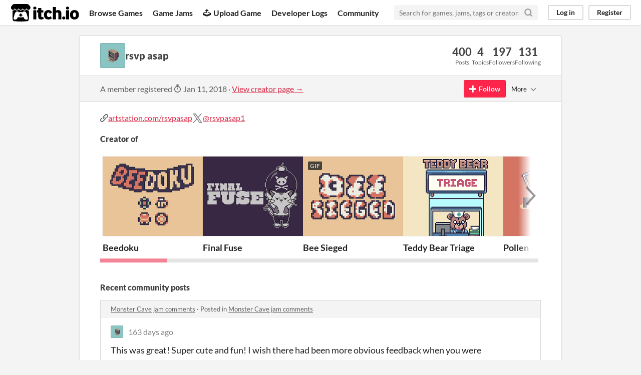

--- FILE ---
content_type: text/html
request_url: https://itch.io/profile/rsvp-asap
body_size: 12276
content:
<!DOCTYPE HTML><html lang="en"><head><meta charset="UTF-8"/><META name="GENERATOR" content="IBM HomePage Builder 2001 V5.0.0 for Windows"><meta name="msvalidate.01" content="3BB4D18369B9C21326AF7A99FCCC5A09" /><meta property="fb:app_id" content="537395183072744" /><title>rsvp asap - itch.io</title><meta name="csrf_token" value="WyIycWdKIiwxNzY5OTMyMjM5LCJHMkhHY0tKTElQZUlRVU8iXQ==.Z6NcR3oXAKKuAjtnNN74XrqHru4=" /><meta content="rsvp asap" property="og:title"/><meta content="itch.io" property="og:site_name"/><meta content="4503599627724030" property="twitter:account_id"/><link rel="canonical" href="https://rsvp-asap.itch.io"/><link href="/static/manifest.json" rel="manifest"/><meta content="users/935917" name="itch:path"/><meta content="width=device-width, initial-scale=1" name="viewport"/><meta content="#FA5C5C" name="theme-color"/><link rel="stylesheet" href="https://static.itch.io/main.css?1769743758"/><script type="text/javascript">if (!window.location.hostname.match(/localhost/)) {      window.dataLayer = window.dataLayer || [];
      function gtag(){dataLayer.push(arguments);}
      gtag('js', new Date());
      gtag('config', "G-36R7NPBMLS", {});
      (function(d, t, s, m) {
        s = d.createElement(t);
        s.src = "https:\/\/www.googletagmanager.com\/gtag\/js?id=G-36R7NPBMLS";
        s.async = 1;
        m = d.getElementsByTagName(t)[0];
        m.parentNode.insertBefore(s, m);
      })(document, "script");
      }</script><script type="text/javascript">window.itchio_translations_url = 'https://static.itch.io/translations';</script><script src="https://static.itch.io/lib.min.js?1769743758" type="text/javascript"></script><script src="https://static.itch.io/bundle.min.js?1769743758" type="text/javascript"></script><script src="https://static.itch.io/react.min.js?1769743758" type="text/javascript" defer></script><script src="https://static.itch.io/community.min.js?1769743758" type="text/javascript"></script><script type="text/javascript">I.current_user = null;</script></head><body class="locale_en layout_widget responsive" data-host="itch.io" data-page_name="community.profile"><div class="header_widget base_widget" id="header_5448778"><a href="#maincontent" class="skip_to_main">Skip to main content</a><div class="primary_header"><h1 title="itch.io - indie game hosting marketplace" class="title"><a href="/" title="itch.io - indie game hosting marketplace" class="header_logo"><span class="visually_hidden">itch.io</span><img alt="itch.io logo &amp; title" src="https://static.itch.io/images/logo-black-new.svg" height="199" width="775" class="full_logo"/><img alt="itch.io logo" src="https://static.itch.io/images/itchio-textless-black.svg" height="235" width="262" class="minimal_logo"/></a></h1><div class="header_buttons"><a data-label="browse" href="/games" class="header_button browse_btn">Browse Games</a><a data-label="jams" href="/jams" class="header_button jams_btn">Game Jams</a><a data-label="developers" href="/developers" class="header_button developers_btn"><span aria-hidden="true" class="icon icon-upload"></span>Upload Game</a><a data-label="devlogs" href="/devlogs" class="header_button devlogs_btn">Developer Logs</a><a data-label="community.home" href="/community" class="header_button community.home_btn">Community</a></div><form action="/search" class="game_search"><input placeholder="Search for games, jams, tags or creators" name="q" required="required" type="text" class="search_input"/><button aria-label="Search" class="submit_btn"><svg viewBox="0 0 24 24" aria-hidden stroke-linecap="round" stroke-linejoin="round" class="svgicon icon_search" fill="none" version="1.1" stroke-width="3" role="img" stroke="currentColor" width="18" height="18"><circle cx="11" cy="11" r="8"></circle><line x1="21" y1="21" x2="16.65" y2="16.65"></line></svg></button></form><div class="user_panel_widget base_widget" id="user_panel_5997787"><a data-label="log_in" data-register_action="header" href="/login" class="panel_button">Log in</a><a data-label="register" data-register_action="header" href="/register" class="panel_button register_button">Register</a></div></div><div class="header_dropdown" data-target="browse"><a href="/games/store">Indie game store</a><a href="/games/free">Free games</a><a href="/games/fun">Fun games</a><a href="/games/tag-horror">Horror games</a><div class="divider"></div><a href="/tools">Game development</a><a href="/game-assets">Assets</a><a href="/comics">Comics</a><div class="divider"></div><a href="/sales">Sales</a><a href="/bundles">Bundles</a><div class="divider"></div><a href="/jobs">Jobs</a><div class="divider"></div><a href="/tags">Tags</a><a href="/game-development/engines">Game Engines</a></div></div><div class="main"><div class="inner_column"><div class="community_profile_page page_widget base_widget" id="community_profile_9152860"><div class="tabbed_header_widget base_widget" id="tabbed_header_177448"><div class="stat_header_widget"><div class="text_container"><div style="background-image: url(&#039;https://img.itch.zone/aW1nLzQwODE5ODAucG5n/80x80%23/RqdunI.png&#039;)" class="avatar"></div><h2>rsvp asap</h2></div><div class="stats_container"><div class="stat_box"><div class="stat_value">400</div><div class="stat_label">Posts</div></div><div class="stat_box"><div class="stat_value">4</div><div class="stat_label">Topics</div></div><div class="stat_box"><div class="stat_value">197</div><div class="stat_label">Followers</div></div><div class="stat_box"><div class="stat_value">131</div><div class="stat_label">Following</div></div></div></div></div><div class="sub_header"><div class="user_data">A member registered <abbr title="11 January 2018 @ 00:48 UTC"><span aria-hidden="true" class="icon icon-stopwatch"></span> Jan 11, 2018</abbr><span class="divider"> · </span><a href="https://rsvp-asap.itch.io">View creator page →</a></div><div class="follow_button_widget base_widget" id="follow_button_5574998"></div><div class="filter_picker_widget base_widget" id="filter_picker_1207114"><button class="filter_value"><span class="value_label">More</span><svg viewBox="0 0 24 24" aria-hidden stroke-linecap="round" stroke-linejoin="round" class="svgicon icon_down_tick2" fill="none" version="1.1" stroke-width="2" role="img" stroke="currentColor" width="18" height="18"><polyline points="6 9 12 15 18 9"></polyline></svg></button><div class="filter_popup"><div class="filter_options"><div class="filter_option"><form action="/blocks" onsubmit="return confirm(&#039;You will no longer see this accounts posts and receive notifications from them.&#039;)" method="post" class="block_form"><input type="hidden" name="csrf_token" value="WyIycWdKIiwxNzY5OTMyMjM5LCJHMkhHY0tKTElQZUlRVU8iXQ==.Z6NcR3oXAKKuAjtnNN74XrqHru4=" /><input value="935917" type="hidden" name="blocked_user_id"/><input value="block" type="hidden" name="action"/><button class="button small">Block account</button></form></div></div></div></div></div><div class="padded"><div class="user_links user_links_widget base_widget" id="user_links_3281517"><span class="link_group"><span class="icon icon-link"></span><a href="http://artstation.com/rsvpasap" rel="nofollow me">artstation.com/rsvpasap</a></span> <span class="link_group"><svg viewBox="0 0 16 16" aria-label="Twitter" aria-hidden height="21" version="1.1" width="21" role="img" class="svgicon icon_twitter"><path fill="currentColor" d="M9.332 6.925 14.544 1h-1.235L8.783 6.145 5.17 1H1l5.466 7.78L1 14.993h1.235l4.78-5.433 3.816 5.433H15L9.332 6.925ZM7.64 8.848l-.554-.775L2.68 1.91h1.897l3.556 4.975.554.775 4.622 6.466h-1.897L7.64 8.848Z"></path></svg><a href="https://twitter.com/rsvpasap1" rel="me">@rsvpasap1</a></span></div><h3>Creator of</h3><div class="game_carousel_widget base_widget"><div data-label="paddle_next" class="paddle_next"><div class="paddle_center_area"></div></div><div data-label="paddle_prev" class="paddle_prev"><div class="paddle_center_area"></div></div><div class="scrollbar_outer"><div class="scrollbar_inner"></div></div><div class="scrolling_outer"><div class="game_grid_widget base_widget scrolling_inner game_list"><div data-game_id="3799323" dir="auto" class="game_cell has_cover lazy_images"><div style="background-color:#d47564;" class="game_thumb"><a href="https://rsvp-asap.itch.io/beedoku" tabindex="-1" data-label="game:3799323:thumb" data-action="game_grid" class="thumb_link game_link"><img height="250" width="315" data-lazy_src="https://img.itch.zone/aW1nLzIyNzM3OTIwLnBuZw==/315x250%23c/i9Vfey.png" class="lazy_loaded"/></a></div><div class="game_cell_data"><div class="game_title"><a href="https://rsvp-asap.itch.io/beedoku" data-action="game_grid" data-label="game:3799323:title" class="title game_link">Beedoku</a></div><div title="4x4 Sudoku puzzles" class="game_text">4x4 Sudoku puzzles</div><div class="game_author"><a data-label="user:935917" href="https://rsvp-asap.itch.io" data-action="game_grid">rsvp asap</a></div><div class="game_genre">Puzzle</div><div class="game_platform"><span class="web_flag">Play in browser</span></div></div></div><div data-game_id="3107187" dir="auto" class="game_cell has_cover lazy_images"><div style="background-color:#382843;" class="game_thumb"><a href="https://rsvp-asap.itch.io/final-fuse" tabindex="-1" data-label="game:3107187:thumb" data-action="game_grid" class="thumb_link game_link"><img height="250" width="315" data-lazy_src="https://img.itch.zone/aW1nLzE4NTg1NzE5LnBuZw==/315x250%23c/e2VoZA.png" class="lazy_loaded"/></a></div><div class="game_cell_data"><div class="game_title"><a href="https://rsvp-asap.itch.io/final-fuse" data-action="game_grid" data-label="game:3107187:title" class="title game_link">Final Fuse</a></div><div title="Can you defeat the boss before your bomb blows up?" class="game_text">Can you defeat the boss before your bomb blows up?</div><div class="game_author"><a data-label="user:935917" href="https://rsvp-asap.itch.io" data-action="game_grid">rsvp asap</a></div><div class="game_genre">Adventure</div><div class="game_platform"><span class="web_flag">Play in browser</span></div></div></div><div data-game_id="2887871" dir="auto" class="game_cell has_cover lazy_images"><div style="background-color:#eeeeee;" class="game_thumb"><a href="https://rsvp-asap.itch.io/bee-sieged" tabindex="-1" data-label="game:2887871:thumb" data-action="game_grid" class="thumb_link game_link"><img height="250" width="315" data-lazy_src="https://img.itch.zone/aW1nLzE3MzE3NTkwLmdpZg==/315x250%23c/QQIp6L.gif" class="lazy_loaded"/><div class="gif_label">GIF</div><div data-gif="https://img.itch.zone/aW1nLzE3MzE3NTkwLmdpZg==/original/6OuH5R.gif" class="gif_overlay"></div></a></div><div class="game_cell_data"><div class="game_title"><a href="https://rsvp-asap.itch.io/bee-sieged" data-action="game_grid" data-label="game:2887871:title" class="title game_link">Bee Sieged</a></div><div title="Save the hive from enemy invaders!" class="game_text">Save the hive from enemy invaders!</div><div class="game_author"><a data-label="user:935917" href="https://rsvp-asap.itch.io" data-action="game_grid">rsvp asap</a></div><div class="game_genre">Action</div><div class="game_platform"><span class="web_flag">Play in browser</span></div></div></div><div data-game_id="2394740" dir="auto" class="game_cell has_cover lazy_images"><div style="background-color:#fffff2;" class="game_thumb"><a href="https://rsvp-asap.itch.io/teddy-bear-triage" tabindex="-1" data-label="game:2394740:thumb" data-action="game_grid" class="thumb_link game_link"><img height="250" width="315" data-lazy_src="https://img.itch.zone/aW1nLzE0MjI0MjU1LnBuZw==/315x250%23c/mRVeiY.png" class="lazy_loaded"/></a></div><div class="game_cell_data"><div class="game_title"><a href="https://rsvp-asap.itch.io/teddy-bear-triage" data-action="game_grid" data-label="game:2394740:title" class="title game_link">Teddy Bear Triage</a></div><div title="It&#039;s a stuffing emergency! Help these plushies get the medical attention they need!" class="game_text">It&#039;s a stuffing emergency! Help these plushies get the medical attention they need!</div><div class="game_author"><a data-label="user:935917" href="https://rsvp-asap.itch.io" data-action="game_grid">rsvp asap</a></div><div class="game_genre">Simulation</div></div></div><div data-game_id="2200914" dir="auto" class="game_cell has_cover lazy_images"><div style="background-color:#d47564;" class="game_thumb"><a href="https://rsvp-asap.itch.io/pollen-pairs" tabindex="-1" data-label="game:2200914:thumb" data-action="game_grid" class="thumb_link game_link"><img height="250" width="315" data-lazy_src="https://img.itch.zone/aW1nLzEzMDY5MTc2LnBuZw==/315x250%23c/IlVFmh.png" class="lazy_loaded"/></a></div><div class="game_cell_data"><div class="game_title"><a href="https://rsvp-asap.itch.io/pollen-pairs" data-action="game_grid" data-label="game:2200914:title" class="title game_link">Pollen Pairs</a></div><div title="Card matching action!" class="game_text">Card matching action!</div><div class="game_author"><a data-label="user:935917" href="https://rsvp-asap.itch.io" data-action="game_grid">rsvp asap</a></div><div class="game_platform"><span class="web_flag">Play in browser</span></div></div></div><div data-game_id="2007582" dir="auto" class="game_cell has_cover lazy_images"><div style="background-color:#eeeeee;" class="game_thumb"><a href="https://rsvp-asap.itch.io/doodle-island" tabindex="-1" data-label="game:2007582:thumb" data-action="game_grid" class="thumb_link game_link"><img height="250" width="315" data-lazy_src="https://img.itch.zone/aW1nLzExOTA3MTQ5LnBuZw==/315x250%23c/OOXjkH.png" class="lazy_loaded"/></a></div><div class="game_cell_data"><div class="game_title"><a href="https://rsvp-asap.itch.io/doodle-island" data-action="game_grid" data-label="game:2007582:title" class="title game_link">Doodle Island</a></div><div title="A small island building game" class="game_text">A small island building game</div><div class="game_author"><a data-label="user:935917" href="https://rsvp-asap.itch.io" data-action="game_grid">rsvp asap</a></div><div class="game_genre">Strategy</div><div class="game_platform"><span class="web_flag">Play in browser</span></div></div></div><div data-game_id="1818788" dir="auto" class="game_cell has_cover lazy_images"><div style="background-color:#eeeeee;" class="game_thumb"><a href="https://rsvp-asap.itch.io/north-pole-mailroom" tabindex="-1" data-label="game:1818788:thumb" data-action="game_grid" class="thumb_link game_link"><img height="250" width="315" data-lazy_src="https://img.itch.zone/aW1nLzEwNjgxMjYwLnBuZw==/315x250%23c/aWWl3t.png" class="lazy_loaded"/></a></div><div class="game_cell_data"><div class="game_title"><a href="https://rsvp-asap.itch.io/north-pole-mailroom" data-action="game_grid" data-label="game:1818788:title" class="title game_link">North Pole Mailroom</a></div><div title="Sort as many letters as you can before the time runs out!" class="game_text">Sort as many letters as you can before the time runs out!</div><div class="game_author"><a data-label="user:935917" href="https://rsvp-asap.itch.io" data-action="game_grid">rsvp asap</a></div><div class="game_platform"><span class="web_flag">Play in browser</span></div></div></div><div data-game_id="1645662" dir="auto" class="game_cell has_cover lazy_images"><div style="background-color:#eeeeee;" class="game_thumb"><a href="https://rsvp-asap.itch.io/hivecommand" tabindex="-1" data-label="game:1645662:thumb" data-action="game_grid" class="thumb_link game_link"><img height="250" width="315" data-lazy_src="https://img.itch.zone/aW1nLzk3NzE2MDUucG5n/315x250%23c/n3H0v7.png" class="lazy_loaded"/></a></div><div class="game_cell_data"><div class="game_title"><a href="https://rsvp-asap.itch.io/hivecommand" data-action="game_grid" data-label="game:1645662:title" class="title game_link">Bruce Bee: Hive Command</a></div><div title="A *tiny* take on an arcade classic! Arm the honey cannons and save the hive!" class="game_text">A *tiny* take on an arcade classic! Arm the honey cannons and save the hive!</div><div class="game_author"><a data-label="user:935917" href="https://rsvp-asap.itch.io" data-action="game_grid">rsvp asap</a></div><div class="game_genre">Shooter</div><div class="game_platform"><span class="web_flag">Play in browser</span></div></div></div><div data-game_id="1549789" dir="auto" class="game_cell has_cover lazy_images"><div style="background-color:#eeeeee;" class="game_thumb"><a href="https://rsvp-asap.itch.io/3-blind-mice" tabindex="-1" data-label="game:1549789:thumb" data-action="game_grid" class="thumb_link game_link"><img height="250" width="315" data-lazy_src="https://img.itch.zone/aW1nLzkwNDkwMDYucG5n/315x250%23c/2uAPjz.png" class="lazy_loaded"/></a></div><div class="game_cell_data"><div class="game_title"><a href="https://rsvp-asap.itch.io/3-blind-mice" data-action="game_grid" data-label="game:1549789:title" class="title game_link">3 Blind Mice</a></div><div title="Who know&#039;s what way they&#039;ll go! Collect snacks and explore the farmer&#039;s house!" class="game_text">Who know&#039;s what way they&#039;ll go! Collect snacks and explore the farmer&#039;s house!</div><div class="game_author"><a data-label="user:935917" href="https://rsvp-asap.itch.io" data-action="game_grid">rsvp asap</a></div><div class="game_genre">Puzzle</div><div class="game_platform"><span class="web_flag">Play in browser</span><span title="Download for Windows" aria-hidden="true" class="icon icon-windows8"></span> </div></div></div><div data-game_id="1440406" dir="auto" class="game_cell has_cover lazy_images"><div style="background-color:#ff8c5c;" class="game_thumb"><a href="https://rsvp-asap.itch.io/my-pixel-playground" tabindex="-1" data-label="game:1440406:thumb" data-action="game_grid" class="thumb_link game_link"><img height="250" width="315" data-lazy_src="https://img.itch.zone/aW1nLzg0NDAyMjgucG5n/315x250%23c/N1S909.png" class="lazy_loaded"/></a></div><div class="game_cell_data"><div class="game_title"><a href="https://rsvp-asap.itch.io/my-pixel-playground" data-action="game_grid" data-label="game:1440406:title" class="title game_link">My Pixel Playground</a></div><div title="A tycoon style playground building sim!" class="game_text">A tycoon style playground building sim!</div><div class="game_author"><a data-label="user:935917" href="https://rsvp-asap.itch.io" data-action="game_grid">rsvp asap</a></div><div class="game_genre">Simulation</div><div class="game_platform"><span class="web_flag">Play in browser</span></div></div></div><div data-game_id="1364561" dir="auto" class="game_cell has_cover lazy_images"><div style="background-color:#f5bccf;" class="game_thumb"><a href="https://skeeve.itch.io/pawng" tabindex="-1" data-label="game:1364561:thumb" data-action="game_grid" class="thumb_link game_link"><img height="250" width="315" data-lazy_src="https://img.itch.zone/aW1nLzc5NDgzMTguZ2lm/315x250%23c/f8ID6S.gif" class="lazy_loaded"/><div class="gif_label">GIF</div><div data-gif="https://img.itch.zone/aW1nLzc5NDgzMTguZ2lm/original/dxJAhQ.gif" class="gif_overlay"></div></a></div><div class="game_cell_data"><div class="game_title"><a href="https://skeeve.itch.io/pawng" data-action="game_grid" data-label="game:1364561:title" class="title game_link">PAWNG</a></div><div title="It&#039;s  cats vs dogs in this 2 player brick breaker!" class="game_text">It&#039;s  cats vs dogs in this 2 player brick breaker!</div><div class="game_author"><a data-label="user:2329352" href="https://skeeve.itch.io" data-action="game_grid">Skeeve</a></div><div class="game_platform"><span class="web_flag">Play in browser</span></div></div></div><div data-game_id="1156114" dir="auto" class="game_cell has_cover lazy_images"><div style="background-color:#4fa4a5;" class="game_thumb"><a href="https://rsvp-asap.itch.io/bruce-bees-arachnoid" tabindex="-1" data-label="game:1156114:thumb" data-action="game_grid" class="thumb_link game_link"><img height="250" width="315" data-lazy_src="https://img.itch.zone/aW1nLzY3NDA0ODMucG5n/315x250%23c/yQc9Mm.png" class="lazy_loaded"/></a></div><div class="game_cell_data"><div class="game_title"><a href="https://rsvp-asap.itch.io/bruce-bees-arachnoid" data-action="game_grid" data-label="game:1156114:title" class="title game_link">Bruce Bee&#039;s Arachnoid</a></div><div title="Protect the hive in this tiny break breaker!" class="game_text">Protect the hive in this tiny break breaker!</div><div class="game_author"><a data-label="user:935917" href="https://rsvp-asap.itch.io" data-action="game_grid">rsvp asap</a></div><div class="game_genre">Action</div><div class="game_platform"><span class="web_flag">Play in browser</span></div></div></div><div data-game_id="728332" dir="auto" class="game_cell has_cover lazy_images"><div style="background-color:#ecece0;" class="game_thumb"><a href="https://rsvp-asap.itch.io/hive-five" tabindex="-1" data-label="game:728332:thumb" data-action="game_grid" class="thumb_link game_link"><img height="250" width="315" data-lazy_src="https://img.itch.zone/aW1nLzQwNjU1NDQucG5n/315x250%23c/EX1dO4.png" class="lazy_loaded"/></a></div><div class="game_cell_data"><div class="game_title"><a href="https://rsvp-asap.itch.io/hive-five" data-action="game_grid" data-label="game:728332:title" class="title game_link">Hive Five</a></div><div title="The Crown Jewels have been stolen! Get them back to save the hive!" class="game_text">The Crown Jewels have been stolen! Get them back to save the hive!</div><div class="game_author"><a data-label="user:935917" href="https://rsvp-asap.itch.io" data-action="game_grid">rsvp asap</a></div><div class="game_genre">Platformer</div><div class="game_platform"><span class="web_flag">Play in browser</span><span title="Download for Windows" aria-hidden="true" class="icon icon-windows8"></span> </div></div></div><div data-game_id="681505" dir="auto" class="game_cell has_cover lazy_images"><div style="background-color:#0c1954;" class="game_thumb"><a href="https://pixelnauts-games.itch.io/lost-orbit-terminal-velocity" tabindex="-1" data-label="game:681505:thumb" data-action="game_grid" class="thumb_link game_link"><img height="250" width="315" data-lazy_src="https://img.itch.zone/aW1nLzM3NDY5OTMucG5n/315x250%23c/e33ruD.png" class="lazy_loaded"/></a></div><div class="game_cell_data"><div class="game_title"><a href="https://pixelnauts-games.itch.io/lost-orbit-terminal-velocity" data-action="game_grid" data-label="game:681505:title" class="title game_link">LOST ORBIT: Terminal Velocity</a></div><div title="Prepare to embark on a perilous journey filled with deadly pirates, aliens, asteroid fields and the emptiness of space!" class="game_text">Prepare to embark on a perilous journey filled with deadly pirates, aliens, asteroid fields and the emptiness of space!</div><div class="game_author"><a data-label="user:1580694" href="https://pixelnauts-games.itch.io" data-action="game_grid">PixelNAUTS_Games</a></div><div class="game_genre">Action</div><div class="game_platform"><span title="Download for Windows" aria-hidden="true" class="icon icon-windows8"></span> </div></div></div><div data-game_id="608550" dir="auto" class="game_cell has_cover lazy_images"><div style="background-color:#927e6a;" class="game_thumb"><a href="https://rsvp-asap.itch.io/aliens-attempting-to-build-robots" tabindex="-1" data-label="game:608550:thumb" data-action="game_grid" class="thumb_link game_link"><img height="250" width="315" data-lazy_src="https://img.itch.zone/aW1nLzMyNzgzOTUucG5n/315x250%23c/oPoO7d.png" class="lazy_loaded"/></a></div><div class="game_cell_data"><div class="game_title"><a href="https://rsvp-asap.itch.io/aliens-attempting-to-build-robots" data-action="game_grid" data-label="game:608550:title" class="title game_link">Aliens Attempting to Build Robots</a></div><div title="Help your alien friend collect parts to build robots made of earth junk." class="game_text">Help your alien friend collect parts to build robots made of earth junk.</div><div class="game_author"><a data-label="user:935917" href="https://rsvp-asap.itch.io" data-action="game_grid">rsvp asap</a></div><div class="game_genre">Puzzle</div></div></div><div data-game_id="597866" dir="auto" class="game_cell has_cover lazy_images"><div style="background-color:#73a8d4;" class="game_thumb"><a href="https://westenfry.itch.io/ssj-thinice" tabindex="-1" data-label="game:597866:thumb" data-action="game_grid" class="thumb_link game_link"><img height="250" width="315" data-lazy_src="https://img.itch.zone/aW1nLzMxNjY3NDMuZ2lm/315x250%23c/dGrrVb.gif" class="lazy_loaded"/><div class="gif_label">GIF</div><div data-gif="https://img.itch.zone/aW1nLzMxNjY3NDMuZ2lm/original/gNamgF.gif" class="gif_overlay"></div></a></div><div class="game_cell_data"><div class="game_title"><a href="https://westenfry.itch.io/ssj-thinice" data-action="game_grid" data-label="game:597866:title" class="title game_link">SSJ-Thin Ice</a></div><div title="Show solidarity  by alerting your loyal subjects of danger and keeping them safe for as long as possible." class="game_text">Show solidarity  by alerting your loyal subjects of danger and keeping them safe for as long as possible.</div><div class="game_author"><a data-label="user:1936465" href="https://westenfry.itch.io" data-action="game_grid">westenfry</a></div><div class="game_genre">Action</div><div class="game_platform"><span class="web_flag">Play in browser</span></div></div></div><div data-game_id="509141" dir="auto" class="game_cell has_cover lazy_images"><div style="background-color:#8b6d9c;" class="game_thumb"><a href="https://rsvp-asap.itch.io/magical-changes" tabindex="-1" data-label="game:509141:thumb" data-action="game_grid" class="thumb_link game_link"><img height="250" width="315" data-lazy_src="https://img.itch.zone/aW1nLzI3OTY0MjYucG5n/315x250%23c/SWw2ty.png" class="lazy_loaded"/></a></div><div class="game_cell_data"><div class="game_title"><a href="https://rsvp-asap.itch.io/magical-changes" data-action="game_grid" data-label="game:509141:title" class="title game_link">Magical Changes</a></div><div title="Mix &amp; match artwork to create surreal images!" class="game_text">Mix &amp; match artwork to create surreal images!</div><div class="game_author"><a data-label="user:935917" href="https://rsvp-asap.itch.io" data-action="game_grid">rsvp asap</a></div><div class="game_platform"><span class="web_flag">Play in browser</span></div></div></div><div data-game_id="506178" dir="auto" class="game_cell has_cover lazy_images"><div style="background-color:#28221f;" class="game_thumb"><a href="https://pixelcollabs.itch.io/graveman" tabindex="-1" data-label="game:506178:thumb" data-action="game_grid" class="thumb_link game_link"><img height="250" width="315" data-lazy_src="https://img.itch.zone/aW1nLzI2Mjg2NTcuZ2lm/315x250%23c/T4cDXP.gif" class="lazy_loaded"/><div class="gif_label">GIF</div><div data-gif="https://img.itch.zone/aW1nLzI2Mjg2NTcuZ2lm/original/nnlzkO.gif" class="gif_overlay"></div></a></div><div class="game_cell_data"><div class="game_title"><a href="https://pixelcollabs.itch.io/graveman" data-action="game_grid" data-label="game:506178:title" class="title game_link">Grave Man</a></div><div title="Stop the dead from rising, whack &#039;em back!" class="game_text">Stop the dead from rising, whack &#039;em back!</div><div class="game_author"><a data-label="user:1879434" href="https://pixelcollabs.itch.io" data-action="game_grid">PixelCollabs</a></div><div class="game_genre">Survival</div><div class="game_platform"><span class="web_flag">Play in browser</span><span title="Download for Windows" aria-hidden="true" class="icon icon-windows8"></span> </div></div></div><div data-game_id="468414" dir="auto" class="game_cell has_cover lazy_images"><div style="background-color:#efd8a1;" class="game_thumb"><a href="https://rsvp-asap.itch.io/bruce-bees-hive-runner" tabindex="-1" data-label="game:468414:thumb" data-action="game_grid" class="thumb_link game_link"><img height="250" width="315" data-lazy_src="https://img.itch.zone/aW1nLzI0MDI2MjgucG5n/315x250%23c/fAwu6f.png" class="lazy_loaded"/></a></div><div class="game_cell_data"><div class="game_title"><a href="https://rsvp-asap.itch.io/bruce-bees-hive-runner" data-action="game_grid" data-label="game:468414:title" class="title game_link">Bruce Bee&#039;s Hive Runner</a></div><div title="A tiny endless runner made for the #lowrezjam 2019!" class="game_text">A tiny endless runner made for the #lowrezjam 2019!</div><div class="game_author"><a data-label="user:935917" href="https://rsvp-asap.itch.io" data-action="game_grid">rsvp asap</a></div><div class="game_platform"><span class="web_flag">Play in browser</span></div></div></div><div data-game_id="458058" dir="auto" class="game_cell has_cover lazy_images"><div style="background-color:#99405e;" class="game_thumb"><a href="https://illufinch.itch.io/missys-dress-up-adventure" tabindex="-1" data-label="game:458058:thumb" data-action="game_grid" class="thumb_link game_link"><img height="250" width="315" data-lazy_src="https://img.itch.zone/aW1nLzIzMjc1NDgucG5n/315x250%23c/SHMAgD.png" class="lazy_loaded"/></a></div><div class="game_cell_data"><div class="game_title"><a href="https://illufinch.itch.io/missys-dress-up-adventure" data-action="game_grid" data-label="game:458058:title" class="title game_link">Missy&#039;s Dress Up Adventure</a></div><div title="Cute pixel dress up game" class="game_text">Cute pixel dress up game</div><div class="game_author"><a data-label="user:944375" href="https://illufinch.itch.io" data-action="game_grid">Finch</a></div><div class="game_platform"><span class="web_flag">Play in browser</span></div></div></div><div data-game_id="412195" dir="auto" class="game_cell has_cover lazy_images"><div style="background-color:#4b97a6;" class="game_thumb"><a href="https://rsvp-asap.itch.io/lifes-a-cakewalk" tabindex="-1" data-label="game:412195:thumb" data-action="game_grid" class="thumb_link game_link"><img height="250" width="315" data-lazy_src="https://img.itch.zone/aW1nLzIwNjI5OTQucG5n/315x250%23c/0iqz77.png" class="lazy_loaded"/></a></div><div class="game_cell_data"><div class="game_title"><a href="https://rsvp-asap.itch.io/lifes-a-cakewalk" data-action="game_grid" data-label="game:412195:title" class="title game_link">Life&#039;s a Cakewalk</a></div><div title="A tiny puzzle game made for LD44" class="game_text">A tiny puzzle game made for LD44</div><div class="game_author"><a data-label="user:935917" href="https://rsvp-asap.itch.io" data-action="game_grid">rsvp asap</a></div><div class="game_genre">Puzzle</div></div></div><div data-game_id="364741" dir="auto" class="game_cell has_cover lazy_images"><div class="game_thumb"><a href="https://nmpeckham.itch.io/homerekker" tabindex="-1" data-label="game:364741:thumb" data-action="game_grid" class="thumb_link game_link"><img height="250" width="315" data-lazy_src="https://img.itch.zone/aW1nLzE4MjUwMDkucG5n/315x250%23c/RcPPSl.png" class="lazy_loaded"/></a></div><div class="game_cell_data"><div class="game_title"><a href="https://nmpeckham.itch.io/homerekker" data-action="game_grid" data-label="game:364741:title" class="title game_link">HomeRekker</a></div><div title="Help your family survive as they try to make a new life in exotic environments" class="game_text">Help your family survive as they try to make a new life in exotic environments</div><div class="game_author"><a data-label="user:1408216" href="https://nmpeckham.itch.io" data-action="game_grid">nmpeckham</a></div><div class="game_genre">Puzzle</div><div class="game_platform"><span title="Download for Windows" aria-hidden="true" class="icon icon-windows8"></span> <span title="Download for Linux" aria-hidden="true" class="icon icon-tux"></span> <span title="Download for macOS" aria-hidden="true" class="icon icon-apple"></span> </div></div></div><div data-game_id="325178" dir="auto" class="game_cell has_cover lazy_images"><div style="background-color:#B4202A;" class="game_thumb"><a href="https://rsvp-asap.itch.io/santas-workshop-pd-collab" tabindex="-1" data-label="game:325178:thumb" data-action="game_grid" class="thumb_link game_link"><img height="250" width="315" data-lazy_src="https://img.itch.zone/aW1nLzE3Mzk1NTYucG5n/315x250%23c/Xo76xB.png" class="lazy_loaded"/></a></div><div class="game_cell_data"><div class="game_title"><a href="https://rsvp-asap.itch.io/santas-workshop-pd-collab" data-action="game_grid" data-label="game:325178:title" class="title game_link">Santa&#039;s Workshop PD Collab</a></div><div title="Members of the Pixel_Dailies community came together to make a small game for Christmas!" class="game_text">Members of the Pixel_Dailies community came together to make a small game for Christmas!</div><div class="game_author"><a data-label="user:935917" href="https://rsvp-asap.itch.io" data-action="game_grid">rsvp asap</a></div><div class="game_genre">Platformer</div><div class="game_platform"><span class="web_flag">Play in browser</span></div></div></div><div data-game_id="319061" dir="auto" class="game_cell has_cover lazy_images"><div style="background-color:#000000;" class="game_thumb"><a href="https://zeno.itch.io/pixel-dailies-1-bit-tarot-collab" tabindex="-1" data-label="game:319061:thumb" data-action="game_grid" class="thumb_link game_link"><img height="250" width="315" data-lazy_src="https://img.itch.zone/aW1nLzE1NzcwOTUucG5n/315x250%23c/fr14e3.png" class="lazy_loaded"/></a></div><div class="game_cell_data"><div class="game_title"><a href="https://zeno.itch.io/pixel-dailies-1-bit-tarot-collab" data-action="game_grid" data-label="game:319061:title" class="title game_link">Pixel Dailies 1-Bit Tarot Collab</a></div><div title="The Pixel Dailies 1-Bit Tarot Card Collab" class="game_text">The Pixel Dailies 1-Bit Tarot Card Collab</div><div class="game_author"><a data-label="user:1941" href="https://zeno.itch.io" data-action="game_grid">Zeno</a></div><div class="game_platform"><span class="web_flag">Run in browser</span></div></div></div><div data-game_id="305044" dir="auto" class="game_cell has_cover lazy_images"><div style="background-color:#e4a672;" class="game_thumb"><a href="https://jomar.itch.io/earth-attacks" tabindex="-1" data-label="game:305044:thumb" data-action="game_grid" class="thumb_link game_link"><img height="250" width="315" data-lazy_src="https://img.itch.zone/aW1hZ2UvMzA1MDQ0LzE0OTYwOTIucG5n/315x250%23c/9Iwrlk.png" class="lazy_loaded"/></a></div><div class="game_cell_data"><div class="game_title"><a href="https://jomar.itch.io/earth-attacks" data-action="game_grid" data-label="game:305044:title" class="title game_link">Earth Attacks</a></div><div title="A Little Tower Defense Game for PixelGameDev&#039;s Jam!" class="game_text">A Little Tower Defense Game for PixelGameDev&#039;s Jam!</div><div class="game_author"><a data-label="user:967456" href="https://jomar.itch.io" data-action="game_grid">Omar</a></div><div class="game_genre">Strategy</div><div class="game_platform"><span title="Download for Windows" aria-hidden="true" class="icon icon-windows8"></span> </div></div></div><div data-game_id="296656" dir="auto" class="game_cell has_cover lazy_images"><div style="background-color:#edb4a1;" class="game_thumb"><a href="https://rsvp-asap.itch.io/interplanetary-voyager" tabindex="-1" data-label="game:296656:thumb" data-action="game_grid" class="thumb_link game_link"><img height="250" width="315" data-lazy_src="https://img.itch.zone/aW1hZ2UvMjk2NjU2LzE0NTEwMTUucG5n/315x250%23c/IVq7Ny.png" class="lazy_loaded"/></a></div><div class="game_cell_data"><div class="game_title"><a href="https://rsvp-asap.itch.io/interplanetary-voyager" data-action="game_grid" data-label="game:296656:title" class="title game_link">Interplanetary Voyager</a></div><div title="A small shooter for made for the #GBJam" class="game_text">A small shooter for made for the #GBJam</div><div class="game_author"><a data-label="user:935917" href="https://rsvp-asap.itch.io" data-action="game_grid">rsvp asap</a></div><div class="game_genre">Shooter</div><div class="game_platform"><span title="Download for Windows" aria-hidden="true" class="icon icon-windows8"></span> </div></div></div><div data-game_id="290156" dir="auto" class="game_cell has_cover lazy_images"><div style="background-color:#D47564;" class="game_thumb"><a href="https://rsvp-asap.itch.io/enter-the-hive" tabindex="-1" data-label="game:290156:thumb" data-action="game_grid" class="thumb_link game_link"><img height="250" width="315" data-lazy_src="https://img.itch.zone/aW1hZ2UvMjkwMTU2LzE0MjgyNTguZ2lm/315x250%23c/IMXnuB.gif" class="lazy_loaded"/><div class="gif_label">GIF</div><div data-gif="https://img.itch.zone/aW1hZ2UvMjkwMTU2LzE0MjgyNTguZ2lm/original/HQ%2F3Cj.gif" class="gif_overlay"></div></a></div><div class="game_cell_data"><div class="game_title"><a href="https://rsvp-asap.itch.io/enter-the-hive" data-action="game_grid" data-label="game:290156:title" class="title game_link">Enter the Hive Starring Bruce Bee</a></div><div title="The Beetles have invaded! Help Bruce Bee save the hive!" class="game_text">The Beetles have invaded! Help Bruce Bee save the hive!</div><div class="game_author"><a data-label="user:935917" href="https://rsvp-asap.itch.io" data-action="game_grid">rsvp asap</a></div><div class="game_genre">Platformer</div><div class="game_platform"><span title="Download for Windows" aria-hidden="true" class="icon icon-windows8"></span> </div></div></div><div data-game_id="246831" dir="auto" class="game_cell has_cover lazy_images"><div style="background-color:#fee761;" class="game_thumb"><a href="https://rsvp-asap.itch.io/reef-madness" tabindex="-1" data-label="game:246831:thumb" data-action="game_grid" class="thumb_link game_link"><img height="250" width="315" data-lazy_src="https://img.itch.zone/aW1hZ2UvMjQ2ODMxLzExODEyOTYuZ2lm/315x250%23c/lN14gV.gif" class="lazy_loaded"/><div class="gif_label">GIF</div><div data-gif="https://img.itch.zone/aW1hZ2UvMjQ2ODMxLzExODEyOTYuZ2lm/original/7Qyhgg.gif" class="gif_overlay"></div></a></div><div class="game_cell_data"><div class="game_title"><a href="https://rsvp-asap.itch.io/reef-madness" data-action="game_grid" data-label="game:246831:title" class="title game_link">Reef Madness</a></div><div title="A Tower Defense Game" class="game_text">A Tower Defense Game</div><div class="game_author"><a data-label="user:935917" href="https://rsvp-asap.itch.io" data-action="game_grid">rsvp asap</a></div><div class="game_genre">Strategy</div></div></div><div data-game_id="235293" dir="auto" class="game_cell has_cover lazy_images"><div class="game_thumb"><a href="https://rsvp-asap.itch.io/junkrats" tabindex="-1" data-label="game:235293:thumb" data-action="game_grid" class="thumb_link game_link"><img height="250" width="315" data-lazy_src="https://img.itch.zone/aW1hZ2UvMjM1MjkzLzExMTg5OTcucG5n/315x250%23c/Ncx9Lx.png" class="lazy_loaded"/></a></div><div class="game_cell_data"><div class="game_title"><a href="https://rsvp-asap.itch.io/junkrats" data-action="game_grid" data-label="game:235293:title" class="title game_link">JunkRats</a></div><div title="Collect parts and build cute cars!" class="game_text">Collect parts and build cute cars!</div><div class="game_author"><a data-label="user:935917" href="https://rsvp-asap.itch.io" data-action="game_grid">rsvp asap</a></div><div class="game_genre">Platformer</div><div class="game_platform"><span title="Download for Windows" aria-hidden="true" class="icon icon-windows8"></span> </div></div></div></div></div></div><div class="recent_posts"><h3>Recent community posts</h3><div class="topic_post_row"><div class="topic_title"><a href="/jam/lowrezjam-2025/rate/3816204">Monster Cave jam comments</a><span> · </span>Posted in <a href="/jam/lowrezjam-2025/rate/3816204">Monster Cave jam comments</a></div><div class="community_post_list_widget base_widget" id="community_post_list_9588177"><div data-post="{&quot;id&quot;:13886931,&quot;user_id&quot;:935917}" class="community_post" id="post-13886931"><div id="first-post" class="post_anchor"></div><div id="last-post" class="post_anchor"></div><div class="post_grid"><a href="/profile/rsvp-asap" class="avatar_container"><div style="background-image: url(https://img.itch.zone/aW1nLzQwODE5ODAucG5n/25x25%23/QHqP32.png)" class="post_avatar"></div></a><div class="post_header"><span class="post_author"><a href="/profile/rsvp-asap">rsvp asap</a></span><span title="2025-08-21 19:34:12" class="post_date"><a href="/post/13886931">163 days ago</a></span></div><div class="post_content"><div dir="auto" class="post_body user_formatted"><p>This was great!&nbsp;Super cute and fun!&nbsp;I wish there had been more obvious feedback when you were blocking but otherwise great work!&nbsp;</p></div><div class="post_footer"><a data-register_action="community_reply" href="/login" class="post_action reply_btn">Reply</a></div></div></div></div><script type="text/template" id="vote_counts_tpl"><% if (up_score > 0) { %><span class="upvotes">(+{{up_score}})</span><% } %><% if (down_score > 0) { %><span class="downvotes">(-{{down_score}})</span><% } %></script></div></div><div class="topic_post_row"><div class="topic_title"><a href="/jam/lowrezjam-2025/rate/3817423">Clicker Cats jam comments</a><span> · </span>Posted in <a href="/jam/lowrezjam-2025/rate/3817423">Clicker Cats jam comments</a></div><div class="community_post_list_widget base_widget" id="community_post_list_7284778"><div data-post="{&quot;id&quot;:13886829,&quot;user_id&quot;:935917}" class="community_post" id="post-13886829"><div id="first-post" class="post_anchor"></div><div id="last-post" class="post_anchor"></div><div class="post_grid"><a href="/profile/rsvp-asap" class="avatar_container"><div style="background-image: url(https://img.itch.zone/aW1nLzQwODE5ODAucG5n/25x25%23/QHqP32.png)" class="post_avatar"></div></a><div class="post_header"><span class="post_author"><a href="/profile/rsvp-asap">rsvp asap</a></span><span title="2025-08-21 19:18:40" class="post_date"><a href="/post/13886829">163 days ago</a></span></div><div class="post_content"><div dir="auto" class="post_body user_formatted"><p>Cute game!&nbsp;Wasn&#x27;t sure about the cat wheel, but this was cute and fun!&nbsp;</p></div><div class="post_footer"><a data-register_action="community_reply" href="/login" class="post_action reply_btn">Reply</a></div></div></div></div><script type="text/template" id="vote_counts_tpl"><% if (up_score > 0) { %><span class="upvotes">(+{{up_score}})</span><% } %><% if (down_score > 0) { %><span class="downvotes">(-{{down_score}})</span><% } %></script></div></div><div class="topic_post_row"><div class="topic_title"><a href="/jam/lowrezjam-2025/rate/3775093">LightCrawl - LOWREZ demake of NightCrawl jam comments</a><span> · </span>Posted in <a href="/jam/lowrezjam-2025/rate/3775093">LightCrawl - LOWREZ demake of NightCrawl jam comments</a></div><div class="community_post_list_widget base_widget" id="community_post_list_977179"><div data-post="{&quot;id&quot;:13886716,&quot;user_id&quot;:935917}" class="community_post" id="post-13886716"><div id="first-post" class="post_anchor"></div><div id="last-post" class="post_anchor"></div><div class="post_grid"><a href="/profile/rsvp-asap" class="avatar_container"><div style="background-image: url(https://img.itch.zone/aW1nLzQwODE5ODAucG5n/25x25%23/QHqP32.png)" class="post_avatar"></div></a><div class="post_header"><span class="post_author"><a href="/profile/rsvp-asap">rsvp asap</a></span><span title="2025-08-21 19:03:10" class="post_date"><a href="/post/13886716">163 days ago</a></span></div><div class="post_content"><div dir="auto" class="post_body user_formatted"><p>Those slimes get me every time! Great little game!&nbsp;</p></div><div class="post_footer"><a data-register_action="community_reply" href="/login" class="post_action reply_btn">Reply</a></div></div></div></div><script type="text/template" id="vote_counts_tpl"><% if (up_score > 0) { %><span class="upvotes">(+{{up_score}})</span><% } %><% if (down_score > 0) { %><span class="downvotes">(-{{down_score}})</span><% } %></script></div></div><div class="topic_post_row"><div class="topic_title"><a href="/jam/lowrezjam-2025/rate/3808353">Mouse Required jam comments</a><span> · </span>Posted in <a href="/jam/lowrezjam-2025/rate/3808353">Mouse Required jam comments</a></div><div class="community_post_list_widget base_widget" id="community_post_list_4004172"><div data-post="{&quot;id&quot;:13868962,&quot;user_id&quot;:935917}" class="community_post" id="post-13868962"><div id="first-post" class="post_anchor"></div><div id="last-post" class="post_anchor"></div><div class="post_grid"><a href="/profile/rsvp-asap" class="avatar_container"><div style="background-image: url(https://img.itch.zone/aW1nLzQwODE5ODAucG5n/25x25%23/QHqP32.png)" class="post_avatar"></div></a><div class="post_header"><span class="post_author"><a href="/profile/rsvp-asap">rsvp asap</a></span><span title="2025-08-19 19:56:58" class="post_date"><a href="/post/13868962">165 days ago</a></span></div><div class="post_content"><div dir="auto" class="post_body user_formatted"><p>Loved it!&nbsp;Even if I&nbsp;cheated a little &lt;3&nbsp;</p></div><div class="post_footer"><a data-register_action="community_reply" href="/login" class="post_action reply_btn">Reply</a></div></div></div></div><script type="text/template" id="vote_counts_tpl"><% if (up_score > 0) { %><span class="upvotes">(+{{up_score}})</span><% } %><% if (down_score > 0) { %><span class="downvotes">(-{{down_score}})</span><% } %></script></div></div><div class="topic_post_row"><div class="topic_title"><a href="/jam/lowrezjam-2025/rate/3818672">Xoxo Bubbles jam comments</a><span> · </span>Posted in <a href="/jam/lowrezjam-2025/rate/3818672">Xoxo Bubbles jam comments</a></div><div class="community_post_list_widget base_widget" id="community_post_list_2575492"><div data-post="{&quot;id&quot;:13868684,&quot;user_id&quot;:935917}" class="community_post" id="post-13868684"><div id="first-post" class="post_anchor"></div><div id="last-post" class="post_anchor"></div><div class="post_grid"><a href="/profile/rsvp-asap" class="avatar_container"><div style="background-image: url(https://img.itch.zone/aW1nLzQwODE5ODAucG5n/25x25%23/QHqP32.png)" class="post_avatar"></div></a><div class="post_header"><span class="post_author"><a href="/profile/rsvp-asap">rsvp asap</a></span><span title="2025-08-19 19:23:03" class="post_date"><a href="/post/13868684">165 days ago</a></span></div><div class="post_content"><div dir="auto" class="post_body user_formatted"><p>I&nbsp;wish jump had been space instead of the attack, but super nice artwork and great job overall!&nbsp;</p></div><div class="post_footer"><a data-register_action="community_reply" href="/login" class="post_action reply_btn">Reply</a></div></div></div></div><script type="text/template" id="vote_counts_tpl"><% if (up_score > 0) { %><span class="upvotes">(+{{up_score}})</span><% } %><% if (down_score > 0) { %><span class="downvotes">(-{{down_score}})</span><% } %></script></div></div><div class="topic_post_row"><div class="topic_title"><a href="/jam/lowrezjam-2025/rate/3818225">trash tower jam comments</a><span> · </span>Posted in <a href="/jam/lowrezjam-2025/rate/3818225">trash tower jam comments</a></div><div class="community_post_list_widget base_widget" id="community_post_list_2728137"><div data-post="{&quot;id&quot;:13868617,&quot;user_id&quot;:935917}" class="community_post" id="post-13868617"><div id="first-post" class="post_anchor"></div><div id="last-post" class="post_anchor"></div><div class="post_grid"><a href="/profile/rsvp-asap" class="avatar_container"><div style="background-image: url(https://img.itch.zone/aW1nLzQwODE5ODAucG5n/25x25%23/QHqP32.png)" class="post_avatar"></div></a><div class="post_header"><span class="post_author"><a href="/profile/rsvp-asap">rsvp asap</a></span><span title="2025-08-19 19:16:48" class="post_date"><a href="/post/13868617">165 days ago</a></span></div><div class="post_content"><div dir="auto" class="post_body user_formatted"><p>I&#x27;m terrible at these sorts of games but this was super cute and fun!&nbsp;</p></div><div class="post_footer"><a data-register_action="community_reply" href="/login" class="post_action reply_btn">Reply</a></div></div></div></div><script type="text/template" id="vote_counts_tpl"><% if (up_score > 0) { %><span class="upvotes">(+{{up_score}})</span><% } %><% if (down_score > 0) { %><span class="downvotes">(-{{down_score}})</span><% } %></script></div></div><div class="topic_post_row"><div class="topic_title"><a href="/jam/lowrezjam-2025/rate/3808088">Pixel Village jam comments</a><span> · </span>Posted in <a href="/jam/lowrezjam-2025/rate/3808088">Pixel Village jam comments</a></div><div class="community_post_list_widget base_widget" id="community_post_list_9628381"><div data-post="{&quot;id&quot;:13868452,&quot;user_id&quot;:935917}" class="community_post" id="post-13868452"><div id="first-post" class="post_anchor"></div><div id="last-post" class="post_anchor"></div><div class="post_grid"><a href="/profile/rsvp-asap" class="avatar_container"><div style="background-image: url(https://img.itch.zone/aW1nLzQwODE5ODAucG5n/25x25%23/QHqP32.png)" class="post_avatar"></div></a><div class="post_header"><span class="post_author"><a href="/profile/rsvp-asap">rsvp asap</a></span><span title="2025-08-19 18:58:34" class="post_date"><a href="/post/13868452">165 days ago</a></span></div><div class="post_content"><div dir="auto" class="post_body user_formatted"><p>Loved the look of this but couldn&#x27;t quite figure out what to do!&nbsp;</p></div><div class="post_footer"><a data-register_action="community_reply" href="/login" class="post_action reply_btn">Reply</a></div></div></div></div><script type="text/template" id="vote_counts_tpl"><% if (up_score > 0) { %><span class="upvotes">(+{{up_score}})</span><% } %><% if (down_score > 0) { %><span class="downvotes">(-{{down_score}})</span><% } %></script></div></div><div class="topic_post_row"><div class="topic_title"><a href="/jam/lowrezjam-2025/rate/3819777">BEAT BOT jam comments</a><span> · </span>Posted in <a href="/jam/lowrezjam-2025/rate/3819777">BEAT BOT jam comments</a></div><div class="community_post_list_widget base_widget" id="community_post_list_7161345"><div data-post="{&quot;id&quot;:13868275,&quot;user_id&quot;:935917}" class="community_post" id="post-13868275"><div id="first-post" class="post_anchor"></div><div id="last-post" class="post_anchor"></div><div class="post_grid"><a href="/profile/rsvp-asap" class="avatar_container"><div style="background-image: url(https://img.itch.zone/aW1nLzQwODE5ODAucG5n/25x25%23/QHqP32.png)" class="post_avatar"></div></a><div class="post_header"><span class="post_author"><a href="/profile/rsvp-asap">rsvp asap</a></span><span title="2025-08-19 18:39:31" class="post_date"><a href="/post/13868275">165 days ago</a></span></div><div class="post_content"><div dir="auto" class="post_body user_formatted"><p>Beautiful art!&nbsp;Cute story!&nbsp;</p></div><div class="post_footer"><a data-register_action="community_reply" href="/login" class="post_action reply_btn">Reply</a></div></div></div></div><script type="text/template" id="vote_counts_tpl"><% if (up_score > 0) { %><span class="upvotes">(+{{up_score}})</span><% } %><% if (down_score > 0) { %><span class="downvotes">(-{{down_score}})</span><% } %></script></div></div><div class="topic_post_row"><div class="topic_title"><a href="/jam/lowrezjam-2025/rate/3786056">Slime Time Tally jam comments</a><span> · </span>Posted in <a href="/jam/lowrezjam-2025/rate/3786056">Slime Time Tally jam comments</a></div><div class="community_post_list_widget base_widget" id="community_post_list_3039759"><div data-post="{&quot;id&quot;:13868208,&quot;user_id&quot;:935917}" class="community_post" id="post-13868208"><div id="first-post" class="post_anchor"></div><div id="last-post" class="post_anchor"></div><div class="post_grid"><a href="/profile/rsvp-asap" class="avatar_container"><div style="background-image: url(https://img.itch.zone/aW1nLzQwODE5ODAucG5n/25x25%23/QHqP32.png)" class="post_avatar"></div></a><div class="post_header"><span class="post_author"><a href="/profile/rsvp-asap">rsvp asap</a></span><span title="2025-08-19 18:31:48" class="post_date"><a href="/post/13868208">165 days ago</a></span></div><div class="post_content"><div dir="auto" class="post_body user_formatted"><p>I love this!&nbsp;Reminds me of that Pokemon Stadium mini-game!&nbsp;Nice job!&nbsp;</p></div><div class="post_footer"><a data-register_action="community_reply" href="/login" class="post_action reply_btn">Reply</a></div></div></div></div><script type="text/template" id="vote_counts_tpl"><% if (up_score > 0) { %><span class="upvotes">(+{{up_score}})</span><% } %><% if (down_score > 0) { %><span class="downvotes">(-{{down_score}})</span><% } %></script></div></div><div class="topic_post_row"><div class="topic_title"><a href="/jam/lowrezjam-2025/rate/3819824">Undo It jam comments</a><span> · </span>Posted in <a href="/jam/lowrezjam-2025/rate/3819824">Undo It jam comments</a></div><div class="community_post_list_widget base_widget" id="community_post_list_8610017"><div data-post="{&quot;id&quot;:13868155,&quot;user_id&quot;:935917}" class="community_post" id="post-13868155"><div id="first-post" class="post_anchor"></div><div id="last-post" class="post_anchor"></div><div class="post_grid"><a href="/profile/rsvp-asap" class="avatar_container"><div style="background-image: url(https://img.itch.zone/aW1nLzQwODE5ODAucG5n/25x25%23/QHqP32.png)" class="post_avatar"></div></a><div class="post_header"><span class="post_author"><a href="/profile/rsvp-asap">rsvp asap</a></span><span title="2025-08-19 18:26:48" class="post_date"><a href="/post/13868155">165 days ago</a></span></div><div class="post_content"><div dir="auto" class="post_body user_formatted"><p>Loved the artwork here! Cute idea, and a great way to show off some fun animations!&nbsp;</p></div><div class="post_footer"><a data-register_action="community_reply" href="/login" class="post_action reply_btn">Reply</a></div></div></div></div><script type="text/template" id="vote_counts_tpl"><% if (up_score > 0) { %><span class="upvotes">(+{{up_score}})</span><% } %><% if (down_score > 0) { %><span class="downvotes">(-{{down_score}})</span><% } %></script></div></div><div class="topic_post_row"><div class="topic_title"><a href="/jam/lowrezjam-2025/rate/3809862">Green Friends jam comments</a><span> · </span>Posted in <a href="/jam/lowrezjam-2025/rate/3809862">Green Friends jam comments</a></div><div class="community_post_list_widget base_widget" id="community_post_list_3354508"><div data-post="{&quot;id&quot;:13868115,&quot;user_id&quot;:935917}" class="community_post" id="post-13868115"><div id="first-post" class="post_anchor"></div><div id="last-post" class="post_anchor"></div><div class="post_grid"><a href="/profile/rsvp-asap" class="avatar_container"><div style="background-image: url(https://img.itch.zone/aW1nLzQwODE5ODAucG5n/25x25%23/QHqP32.png)" class="post_avatar"></div></a><div class="post_header"><span class="post_author"><a href="/profile/rsvp-asap">rsvp asap</a></span><span title="2025-08-19 18:22:28" class="post_date"><a href="/post/13868115">165 days ago</a></span></div><div class="post_content"><div dir="auto" class="post_body user_formatted"><p>Super cute!&nbsp;</p></div><div class="post_footer"><a data-register_action="community_reply" href="/login" class="post_action reply_btn">Reply</a></div></div></div></div><script type="text/template" id="vote_counts_tpl"><% if (up_score > 0) { %><span class="upvotes">(+{{up_score}})</span><% } %><% if (down_score > 0) { %><span class="downvotes">(-{{down_score}})</span><% } %></script></div></div><div class="topic_post_row"><div class="topic_title"><a href="/jam/lowrezjam-2025/rate/3815983">Hooked! jam comments</a><span> · </span>Posted in <a href="/jam/lowrezjam-2025/rate/3815983">Hooked! jam comments</a></div><div class="community_post_list_widget base_widget" id="community_post_list_4509140"><div data-post="{&quot;id&quot;:13867961,&quot;user_id&quot;:935917}" class="community_post" id="post-13867961"><div id="first-post" class="post_anchor"></div><div id="last-post" class="post_anchor"></div><div class="post_grid"><a href="/profile/rsvp-asap" class="avatar_container"><div style="background-image: url(https://img.itch.zone/aW1nLzQwODE5ODAucG5n/25x25%23/QHqP32.png)" class="post_avatar"></div></a><div class="post_header"><span class="post_author"><a href="/profile/rsvp-asap">rsvp asap</a></span><span title="2025-08-19 18:06:26" class="post_date"><a href="/post/13867961">165 days ago</a></span></div><div class="post_content"><div dir="auto" class="post_body user_formatted"><p>I&#x27;m a terrible fisherman apparently, but this is super cute!&nbsp;</p></div><div class="post_footer"><a data-register_action="community_reply" href="/login" class="post_action reply_btn">Reply</a></div></div></div></div><script type="text/template" id="vote_counts_tpl"><% if (up_score > 0) { %><span class="upvotes">(+{{up_score}})</span><% } %><% if (down_score > 0) { %><span class="downvotes">(-{{down_score}})</span><% } %></script></div></div><div class="topic_post_row"><div class="topic_title"><a href="/jam/lowrezjam-2025/rate/3801961">Space Invasion jam comments</a><span> · </span>Posted in <a href="/jam/lowrezjam-2025/rate/3801961">Space Invasion jam comments</a></div><div class="community_post_list_widget base_widget" id="community_post_list_4925946"><div data-post="{&quot;id&quot;:13867881,&quot;user_id&quot;:935917}" class="community_post" id="post-13867881"><div id="first-post" class="post_anchor"></div><div id="last-post" class="post_anchor"></div><div class="post_grid"><a href="/profile/rsvp-asap" class="avatar_container"><div style="background-image: url(https://img.itch.zone/aW1nLzQwODE5ODAucG5n/25x25%23/QHqP32.png)" class="post_avatar"></div></a><div class="post_header"><span class="post_author"><a href="/profile/rsvp-asap">rsvp asap</a></span><span title="2025-08-19 17:59:02" class="post_date"><a href="/post/13867881">165 days ago</a></span></div><div class="post_content"><div dir="auto" class="post_body user_formatted"><p>Nice tiny remake of a classic!&nbsp;I&nbsp;wish the sfx had a little more punch to them but overall nice work!&nbsp;</p></div><div class="post_footer"><a data-register_action="community_reply" href="/login" class="post_action reply_btn">Reply</a></div></div></div></div><script type="text/template" id="vote_counts_tpl"><% if (up_score > 0) { %><span class="upvotes">(+{{up_score}})</span><% } %><% if (down_score > 0) { %><span class="downvotes">(-{{down_score}})</span><% } %></script></div></div><div class="topic_post_row"><div class="topic_title"><a href="/jam/lowrezjam-2025/rate/3817725">HellJump jam comments</a><span> · </span>Posted in <a href="/jam/lowrezjam-2025/rate/3817725">HellJump jam comments</a></div><div class="community_post_list_widget base_widget" id="community_post_list_3171991"><div data-post="{&quot;id&quot;:13867817,&quot;user_id&quot;:935917}" class="community_post" id="post-13867817"><div id="first-post" class="post_anchor"></div><div id="last-post" class="post_anchor"></div><div class="post_grid"><a href="/profile/rsvp-asap" class="avatar_container"><div style="background-image: url(https://img.itch.zone/aW1nLzQwODE5ODAucG5n/25x25%23/QHqP32.png)" class="post_avatar"></div></a><div class="post_header"><span class="post_author"><a href="/profile/rsvp-asap">rsvp asap</a></span><span title="2025-08-19 17:53:25" class="post_date"><a href="/post/13867817">165 days ago</a></span></div><div class="post_content"><div dir="auto" class="post_body user_formatted"><p>I&#x27;m terrible at platforming but this was cute and stressful!&nbsp;</p></div><div class="post_footer"><a data-register_action="community_reply" href="/login" class="post_action reply_btn">Reply</a></div></div></div></div><script type="text/template" id="vote_counts_tpl"><% if (up_score > 0) { %><span class="upvotes">(+{{up_score}})</span><% } %><% if (down_score > 0) { %><span class="downvotes">(-{{down_score}})</span><% } %></script></div></div><div class="topic_post_row"><div class="topic_title"><a href="/jam/lowrezjam-2025/rate/3814932">Ghost Chase jam comments</a><span> · </span>Posted in <a href="/jam/lowrezjam-2025/rate/3814932">Ghost Chase jam comments</a></div><div class="community_post_list_widget base_widget" id="community_post_list_7884287"><div data-post="{&quot;id&quot;:13867766,&quot;user_id&quot;:935917}" class="community_post" id="post-13867766"><div id="first-post" class="post_anchor"></div><div id="last-post" class="post_anchor"></div><div class="post_grid"><a href="/profile/rsvp-asap" class="avatar_container"><div style="background-image: url(https://img.itch.zone/aW1nLzQwODE5ODAucG5n/25x25%23/QHqP32.png)" class="post_avatar"></div></a><div class="post_header"><span class="post_author"><a href="/profile/rsvp-asap">rsvp asap</a></span><span title="2025-08-19 17:49:24" class="post_date"><a href="/post/13867766">165 days ago</a></span></div><div class="post_content"><div dir="auto" class="post_body user_formatted"><p>He&#x27;s a quick little bugger! Cute game!&nbsp;</p></div><div class="post_footer"><a data-register_action="community_reply" href="/login" class="post_action reply_btn">Reply</a></div></div></div></div><script type="text/template" id="vote_counts_tpl"><% if (up_score > 0) { %><span class="upvotes">(+{{up_score}})</span><% } %><% if (down_score > 0) { %><span class="downvotes">(-{{down_score}})</span><% } %></script></div></div><div class="topic_post_row"><div class="topic_title"><a href="/jam/lowrezjam-2025/rate/3799323">Beedoku jam comments</a><span> · </span>Replied to <a href="https://pbes-studio.itch.io">PBeS Studio</a> in <a href="/jam/lowrezjam-2025/rate/3799323">Beedoku jam comments</a></div><div class="community_post_list_widget base_widget" id="community_post_list_7927384"><div data-post="{&quot;id&quot;:13865658,&quot;user_id&quot;:935917}" class="community_post" id="post-13865658"><div id="first-post" class="post_anchor"></div><div id="last-post" class="post_anchor"></div><div class="post_grid"><a href="/profile/rsvp-asap" class="avatar_container"><div style="background-image: url(https://img.itch.zone/aW1nLzQwODE5ODAucG5n/25x25%23/QHqP32.png)" class="post_avatar"></div></a><div class="post_header"><span class="post_author"><a href="/profile/rsvp-asap">rsvp asap</a></span><span title="2025-08-19 14:37:22" class="post_date"><a href="/post/13865658">165 days ago</a></span></div><div class="post_content"><div dir="auto" class="post_body user_formatted"><p>We were going for bee so thank you!&nbsp;&lt;3&nbsp;</p></div><div class="post_footer"><a data-register_action="community_reply" href="/login" class="post_action reply_btn">Reply</a></div></div></div></div><script type="text/template" id="vote_counts_tpl"><% if (up_score > 0) { %><span class="upvotes">(+{{up_score}})</span><% } %><% if (down_score > 0) { %><span class="downvotes">(-{{down_score}})</span><% } %></script></div></div><div class="topic_post_row"><div class="topic_title"><a href="/jam/lowrezjam-2025/rate/3799323">Beedoku jam comments</a><span> · </span>Replied to <a href="https://achie.itch.io">Achie</a> in <a href="/jam/lowrezjam-2025/rate/3799323">Beedoku jam comments</a></div><div class="community_post_list_widget base_widget" id="community_post_list_8985841"><div data-post="{&quot;id&quot;:13865651,&quot;user_id&quot;:935917}" class="community_post" id="post-13865651"><div id="first-post" class="post_anchor"></div><div id="last-post" class="post_anchor"></div><div class="post_grid"><a href="/profile/rsvp-asap" class="avatar_container"><div style="background-image: url(https://img.itch.zone/aW1nLzQwODE5ODAucG5n/25x25%23/QHqP32.png)" class="post_avatar"></div></a><div class="post_header"><span class="post_author"><a href="/profile/rsvp-asap">rsvp asap</a></span><span title="2025-08-19 14:36:56" class="post_date"><a href="/post/13865651">165 days ago</a></span></div><div class="post_content"><div dir="auto" class="post_body user_formatted"><p>Ha!&nbsp;I&#x27;m so sorry about your eardrums!&nbsp;To this day I don&#x27;t know what level to make the default audio!</p></div><div class="post_footer"><a data-register_action="community_reply" href="/login" class="post_action reply_btn">Reply</a></div></div></div></div><script type="text/template" id="vote_counts_tpl"><% if (up_score > 0) { %><span class="upvotes">(+{{up_score}})</span><% } %><% if (down_score > 0) { %><span class="downvotes">(-{{down_score}})</span><% } %></script></div></div><div class="topic_post_row"><div class="topic_title"><a href="/jam/lowrezjam-2025/rate/3799323">Beedoku jam comments</a><span> · </span>Replied to <a href="https://turdboomerang.itch.io">TurdBoomerang</a> in <a href="/jam/lowrezjam-2025/rate/3799323">Beedoku jam comments</a></div><div class="community_post_list_widget base_widget" id="community_post_list_9731383"><div data-post="{&quot;id&quot;:13865638,&quot;user_id&quot;:935917}" class="community_post" id="post-13865638"><div id="first-post" class="post_anchor"></div><div id="last-post" class="post_anchor"></div><div class="post_grid"><a href="/profile/rsvp-asap" class="avatar_container"><div style="background-image: url(https://img.itch.zone/aW1nLzQwODE5ODAucG5n/25x25%23/QHqP32.png)" class="post_avatar"></div></a><div class="post_header"><span class="post_author"><a href="/profile/rsvp-asap">rsvp asap</a></span><span title="2025-08-19 14:35:29" class="post_date"><a href="/post/13865638">165 days ago</a></span></div><div class="post_content"><div dir="auto" class="post_body user_formatted"><p>Thats not a bad idea about the hint button!&nbsp;Maybe if I&nbsp;do a proper update someday I&#x27;ll include a way to remove the hinted tile!&nbsp;</p></div><div class="post_footer"><a data-register_action="community_reply" href="/login" class="post_action reply_btn">Reply</a></div></div></div></div><script type="text/template" id="vote_counts_tpl"><% if (up_score > 0) { %><span class="upvotes">(+{{up_score}})</span><% } %><% if (down_score > 0) { %><span class="downvotes">(-{{down_score}})</span><% } %></script></div></div><div class="topic_post_row"><div class="topic_title"><a href="/jam/lowrezjam-2025/rate/3799323">Beedoku jam comments</a><span> · </span>Replied to <a href="https://jackoatley.itch.io">JackOatley</a> in <a href="/jam/lowrezjam-2025/rate/3799323">Beedoku jam comments</a></div><div class="community_post_list_widget base_widget" id="community_post_list_6468962"><div data-post="{&quot;id&quot;:13864838,&quot;user_id&quot;:935917}" class="community_post" id="post-13864838"><div id="first-post" class="post_anchor"></div><div id="last-post" class="post_anchor"></div><div class="post_grid"><a href="/profile/rsvp-asap" class="avatar_container"><div style="background-image: url(https://img.itch.zone/aW1nLzQwODE5ODAucG5n/25x25%23/QHqP32.png)" class="post_avatar"></div></a><div class="post_header"><span class="post_author"><a href="/profile/rsvp-asap">rsvp asap</a></span><span title="2025-08-19 13:17:09" class="post_date"><a href="/post/13864838">165 days ago</a></span></div><div class="post_content"><div dir="auto" class="post_body user_formatted"><p>The single solution thing was honestly a pretty big oversight!&nbsp;I didn&#x27;t realize that some sudokus could even have multiple answers and was going off of an answer sheet!&nbsp;I&nbsp;do have a version where the impossible puzzles are removed but I feel like I should wait until the ratings are over to change build on the page!&nbsp;</p></div><div class="post_footer"><a data-register_action="community_reply" href="/login" class="post_action reply_btn">Reply</a></div></div></div></div><script type="text/template" id="vote_counts_tpl"><% if (up_score > 0) { %><span class="upvotes">(+{{up_score}})</span><% } %><% if (down_score > 0) { %><span class="downvotes">(-{{down_score}})</span><% } %></script></div></div><div class="topic_post_row"><div class="topic_title"><a href="https://rsvp-asap.itch.io/beedoku/comments">Beedoku comments</a><span> · </span>Replied to <a href="https://plattelukaas.itch.io">Plattelukaas</a> in <a href="https://rsvp-asap.itch.io/beedoku/comments">Beedoku comments</a></div><div class="community_post_list_widget base_widget" id="community_post_list_89307"><div data-post="{&quot;id&quot;:13823465,&quot;user_id&quot;:935917}" class="community_post" id="post-13823465"><div id="first-post" class="post_anchor"></div><div id="last-post" class="post_anchor"></div><div class="post_grid"><a href="/profile/rsvp-asap" class="avatar_container"><div style="background-image: url(https://img.itch.zone/aW1nLzQwODE5ODAucG5n/25x25%23/QHqP32.png)" class="post_avatar"></div></a><div class="post_header"><span class="post_author"><a href="/profile/rsvp-asap">rsvp asap</a></span><span title="2025-08-15 18:09:35" class="post_date"><a href="/post/13823465">169 days ago</a></span></div><div class="post_content"><div dir="auto" class="post_body user_formatted"><p>There&#x27;s more than one puzzle if that&#x27;s what you mean!&nbsp;It&#x27;s possible that you got the same one at random!&nbsp;</p></div><div class="post_footer"><a data-register_action="community_reply" href="/login" class="post_action reply_btn">Reply</a></div></div></div></div><script type="text/template" id="vote_counts_tpl"><% if (up_score > 0) { %><span class="upvotes">(+{{up_score}})</span><% } %><% if (down_score > 0) { %><span class="downvotes">(-{{down_score}})</span><% } %></script></div></div><div class="topic_post_row"><div class="topic_title"><a href="/jam/20-second-game-jam-2024/rate/3107187">Final Fuse jam comments</a><span> · </span>Replied to <a href="https://xedindustries.itch.io">Xed</a> in <a href="/jam/20-second-game-jam-2024/rate/3107187">Final Fuse jam comments</a></div><div class="community_post_list_widget base_widget" id="community_post_list_712704"><div data-post="{&quot;id&quot;:11577297,&quot;user_id&quot;:935917}" class="community_post" id="post-11577297"><div id="first-post" class="post_anchor"></div><div id="last-post" class="post_anchor"></div><div class="post_grid"><a href="/profile/rsvp-asap" class="avatar_container"><div style="background-image: url(https://img.itch.zone/aW1nLzQwODE5ODAucG5n/25x25%23/QHqP32.png)" class="post_avatar"></div></a><div class="post_header"><span class="post_author"><a href="/profile/rsvp-asap">rsvp asap</a></span><span title="2024-12-13 15:53:18" class="post_date"><a href="/post/11577297">1 year ago</a></span></div><div class="post_content"><div dir="auto" class="post_body user_formatted"><p>Glad you made it to the end!! Thanks so much for playing!</p></div><div class="post_footer"><a data-register_action="community_reply" href="/login" class="post_action reply_btn">Reply</a></div></div></div></div><script type="text/template" id="vote_counts_tpl"><% if (up_score > 0) { %><span class="upvotes">(+{{up_score}})</span><% } %><% if (down_score > 0) { %><span class="downvotes">(-{{down_score}})</span><% } %></script></div></div><div class="topic_post_row"><div class="topic_title"><a href="/jam/20-second-game-jam-2024/rate/3107187">Final Fuse jam comments</a><span> · </span>Replied to <a href="https://donythepony.itch.io">DonyThePony</a> in <a href="/jam/20-second-game-jam-2024/rate/3107187">Final Fuse jam comments</a></div><div class="community_post_list_widget base_widget" id="community_post_list_7980382"><div data-post="{&quot;id&quot;:11577293,&quot;user_id&quot;:935917}" class="community_post" id="post-11577293"><div id="first-post" class="post_anchor"></div><div id="last-post" class="post_anchor"></div><div class="post_grid"><a href="/profile/rsvp-asap" class="avatar_container"><div style="background-image: url(https://img.itch.zone/aW1nLzQwODE5ODAucG5n/25x25%23/QHqP32.png)" class="post_avatar"></div></a><div class="post_header"><span class="post_author"><a href="/profile/rsvp-asap">rsvp asap</a></span><span title="2024-12-13 15:52:56" class="post_date"><a href="/post/11577293">1 year ago</a></span></div><div class="post_content"><div dir="auto" class="post_body user_formatted"><p>Thank you so much!! Appreciate you checking it out!</p></div><div class="post_footer"><a data-register_action="community_reply" href="/login" class="post_action reply_btn">Reply</a></div></div></div></div><script type="text/template" id="vote_counts_tpl"><% if (up_score > 0) { %><span class="upvotes">(+{{up_score}})</span><% } %><% if (down_score > 0) { %><span class="downvotes">(-{{down_score}})</span><% } %></script></div></div><div class="topic_post_row"><div class="topic_title"><a href="/jam/20-second-game-jam-2024/rate/3107187">Final Fuse jam comments</a><span> · </span>Replied to <a href="https://biggubson.itch.io">Gubby</a> in <a href="/jam/20-second-game-jam-2024/rate/3107187">Final Fuse jam comments</a></div><div class="community_post_list_widget base_widget" id="community_post_list_2856211"><div data-post="{&quot;id&quot;:11577288,&quot;user_id&quot;:935917}" class="community_post" id="post-11577288"><div id="first-post" class="post_anchor"></div><div id="last-post" class="post_anchor"></div><div class="post_grid"><a href="/profile/rsvp-asap" class="avatar_container"><div style="background-image: url(https://img.itch.zone/aW1nLzQwODE5ODAucG5n/25x25%23/QHqP32.png)" class="post_avatar"></div></a><div class="post_header"><span class="post_author"><a href="/profile/rsvp-asap">rsvp asap</a></span><span title="2024-12-13 15:52:22" class="post_date"><a href="/post/11577288">1 year ago</a></span></div><div class="post_content"><div dir="auto" class="post_body user_formatted"><p>Thank you so much!! &lt;3</p></div><div class="post_footer"><a data-register_action="community_reply" href="/login" class="post_action reply_btn">Reply</a></div></div></div></div><script type="text/template" id="vote_counts_tpl"><% if (up_score > 0) { %><span class="upvotes">(+{{up_score}})</span><% } %><% if (down_score > 0) { %><span class="downvotes">(-{{down_score}})</span><% } %></script></div></div><div class="topic_post_row"><div class="topic_title"><a href="/jam/20-second-game-jam-2024/rate/3107187">Final Fuse jam comments</a><span> · </span>Replied to <a href="https://virtual-nomad.itch.io">Virtual Nomad</a> in <a href="/jam/20-second-game-jam-2024/rate/3107187">Final Fuse jam comments</a></div><div class="community_post_list_widget base_widget" id="community_post_list_2584842"><div data-post="{&quot;id&quot;:11577283,&quot;user_id&quot;:935917}" class="community_post" id="post-11577283"><div id="first-post" class="post_anchor"></div><div id="last-post" class="post_anchor"></div><div class="post_grid"><a href="/profile/rsvp-asap" class="avatar_container"><div style="background-image: url(https://img.itch.zone/aW1nLzQwODE5ODAucG5n/25x25%23/QHqP32.png)" class="post_avatar"></div></a><div class="post_header"><span class="post_author"><a href="/profile/rsvp-asap">rsvp asap</a></span><span title="2024-12-13 15:51:56" class="post_date"><a href="/post/11577283">1 year ago</a></span></div><div class="post_content"><div dir="auto" class="post_body user_formatted"><p>Thanks for playing! I honestly don&#x27;t have the observational skills myself for a game like this 😆 . Testing it I had to write down the possible combinations and even still didn&#x27;t always make it in time!</p></div><div class="post_footer"><a data-register_action="community_reply" href="/login" class="post_action reply_btn">Reply</a></div></div></div></div><script type="text/template" id="vote_counts_tpl"><% if (up_score > 0) { %><span class="upvotes">(+{{up_score}})</span><% } %><% if (down_score > 0) { %><span class="downvotes">(-{{down_score}})</span><% } %></script></div></div><div class="topic_post_row"><div class="topic_title"><a href="/jam/20-second-game-jam-2024/rate/3107187">Final Fuse jam comments</a><span> · </span>Replied to <a href="https://dennismagnusson.itch.io">DennisMagnusson</a> in <a href="/jam/20-second-game-jam-2024/rate/3107187">Final Fuse jam comments</a></div><div class="community_post_list_widget base_widget" id="community_post_list_3908197"><div data-post="{&quot;id&quot;:11577270,&quot;user_id&quot;:935917}" class="community_post" id="post-11577270"><div id="first-post" class="post_anchor"></div><div id="last-post" class="post_anchor"></div><div class="post_grid"><a href="/profile/rsvp-asap" class="avatar_container"><div style="background-image: url(https://img.itch.zone/aW1nLzQwODE5ODAucG5n/25x25%23/QHqP32.png)" class="post_avatar"></div></a><div class="post_header"><span class="post_author"><a href="/profile/rsvp-asap">rsvp asap</a></span><span title="2024-12-13 15:49:58" class="post_date"><a href="/post/11577270">1 year ago</a></span></div><div class="post_content"><div dir="auto" class="post_body user_formatted"><p>Glad you could make it to the end! Thanks so much for playing!</p></div><div class="post_footer"><a data-register_action="community_reply" href="/login" class="post_action reply_btn">Reply</a></div></div></div></div><script type="text/template" id="vote_counts_tpl"><% if (up_score > 0) { %><span class="upvotes">(+{{up_score}})</span><% } %><% if (down_score > 0) { %><span class="downvotes">(-{{down_score}})</span><% } %></script></div></div><div class="topic_post_row"><div class="topic_title"><a href="/jam/20-second-game-jam-2024/rate/3107187">Final Fuse jam comments</a><span> · </span>Replied to <a href="https://johndoubleub.itch.io">JohnDoubleUB</a> in <a href="/jam/20-second-game-jam-2024/rate/3107187">Final Fuse jam comments</a></div><div class="community_post_list_widget base_widget" id="community_post_list_8453107"><div data-post="{&quot;id&quot;:11577267,&quot;user_id&quot;:935917}" class="community_post" id="post-11577267"><div id="first-post" class="post_anchor"></div><div id="last-post" class="post_anchor"></div><div class="post_grid"><a href="/profile/rsvp-asap" class="avatar_container"><div style="background-image: url(https://img.itch.zone/aW1nLzQwODE5ODAucG5n/25x25%23/QHqP32.png)" class="post_avatar"></div></a><div class="post_header"><span class="post_author"><a href="/profile/rsvp-asap">rsvp asap</a></span><span title="2024-12-13 15:49:21" class="post_date"><a href="/post/11577267">1 year ago</a></span></div><div class="post_content"><div dir="auto" class="post_body user_formatted"><p>Thanks so much for your kind words! And thanks so much for playing!</p></div><div class="post_footer"><a data-register_action="community_reply" href="/login" class="post_action reply_btn">Reply</a></div></div></div></div><script type="text/template" id="vote_counts_tpl"><% if (up_score > 0) { %><span class="upvotes">(+{{up_score}})</span><% } %><% if (down_score > 0) { %><span class="downvotes">(-{{down_score}})</span><% } %></script></div></div><div class="topic_post_row"><div class="topic_title"><a href="/jam/20-second-game-jam-2024/rate/3107187">Final Fuse jam comments</a><span> · </span>Replied to <a href="https://redfox3dmaker.itch.io">RedFox3dMaker</a> in <a href="/jam/20-second-game-jam-2024/rate/3107187">Final Fuse jam comments</a></div><div class="community_post_list_widget base_widget" id="community_post_list_5897502"><div data-post="{&quot;id&quot;:11577261,&quot;user_id&quot;:935917}" class="community_post" id="post-11577261"><div id="first-post" class="post_anchor"></div><div id="last-post" class="post_anchor"></div><div class="post_grid"><a href="/profile/rsvp-asap" class="avatar_container"><div style="background-image: url(https://img.itch.zone/aW1nLzQwODE5ODAucG5n/25x25%23/QHqP32.png)" class="post_avatar"></div></a><div class="post_header"><span class="post_author"><a href="/profile/rsvp-asap">rsvp asap</a></span><span title="2024-12-13 15:48:41" class="post_date"><a href="/post/11577261">1 year ago</a></span></div><div class="post_content"><div dir="auto" class="post_body user_formatted"><p>Thanks so much for playing and your kind words!</p><p>I doubt I&#x27;ll ever go back to this project though, because there never seems to be enough hours in the day!&nbsp;</p></div><div class="post_footer"><a data-register_action="community_reply" href="/login" class="post_action reply_btn">Reply</a></div></div></div></div><script type="text/template" id="vote_counts_tpl"><% if (up_score > 0) { %><span class="upvotes">(+{{up_score}})</span><% } %><% if (down_score > 0) { %><span class="downvotes">(-{{down_score}})</span><% } %></script></div></div><div class="topic_post_row"><div class="topic_title"><a href="/jam/20-second-game-jam-2024/rate/3107187">Final Fuse jam comments</a><span> · </span>Replied to <a href="https://shatzune.itch.io">Shatzune</a> in <a href="/jam/20-second-game-jam-2024/rate/3107187">Final Fuse jam comments</a></div><div class="community_post_list_widget base_widget" id="community_post_list_9608594"><div data-post="{&quot;id&quot;:11577252,&quot;user_id&quot;:935917}" class="community_post" id="post-11577252"><div id="first-post" class="post_anchor"></div><div id="last-post" class="post_anchor"></div><div class="post_grid"><a href="/profile/rsvp-asap" class="avatar_container"><div style="background-image: url(https://img.itch.zone/aW1nLzQwODE5ODAucG5n/25x25%23/QHqP32.png)" class="post_avatar"></div></a><div class="post_header"><span class="post_author"><a href="/profile/rsvp-asap">rsvp asap</a></span><span title="2024-12-13 15:46:32" class="post_date"><a href="/post/11577252">1 year ago</a></span></div><div class="post_content"><div dir="auto" class="post_body user_formatted"><p>Sometimes more *is* more! Thanks so much for checking it out! </p></div><div class="post_footer"><a data-register_action="community_reply" href="/login" class="post_action reply_btn">Reply</a></div></div></div></div><script type="text/template" id="vote_counts_tpl"><% if (up_score > 0) { %><span class="upvotes">(+{{up_score}})</span><% } %><% if (down_score > 0) { %><span class="downvotes">(-{{down_score}})</span><% } %></script></div></div><div class="topic_post_row"><div class="topic_title"><a href="/jam/20-second-game-jam-2024/rate/3107187">Final Fuse jam comments</a><span> · </span>Replied to <a href="https://valengo.itch.io">Valengo</a> in <a href="/jam/20-second-game-jam-2024/rate/3107187">Final Fuse jam comments</a></div><div class="community_post_list_widget base_widget" id="community_post_list_5339943"><div data-post="{&quot;id&quot;:11577250,&quot;user_id&quot;:935917}" class="community_post" id="post-11577250"><div id="first-post" class="post_anchor"></div><div id="last-post" class="post_anchor"></div><div class="post_grid"><a href="/profile/rsvp-asap" class="avatar_container"><div style="background-image: url(https://img.itch.zone/aW1nLzQwODE5ODAucG5n/25x25%23/QHqP32.png)" class="post_avatar"></div></a><div class="post_header"><span class="post_author"><a href="/profile/rsvp-asap">rsvp asap</a></span><span title="2024-12-13 15:45:38" class="post_date"><a href="/post/11577250">1 year ago</a></span></div><div class="post_content"><div dir="auto" class="post_body user_formatted"><p>Thanks so much for checking it out! And I can&#x27;t wait to see the vod!</p></div><div class="post_footer"><a data-register_action="community_reply" href="/login" class="post_action reply_btn">Reply</a></div></div></div></div><script type="text/template" id="vote_counts_tpl"><% if (up_score > 0) { %><span class="upvotes">(+{{up_score}})</span><% } %><% if (down_score > 0) { %><span class="downvotes">(-{{down_score}})</span><% } %></script></div></div><div class="topic_post_row"><div class="topic_title"><a href="/jam/20-second-game-jam-2024/rate/3168909">Islands war jam comments</a><span> · </span>Posted in <a href="/jam/20-second-game-jam-2024/rate/3168909">Islands war jam comments</a></div><div class="community_post_list_widget base_widget" id="community_post_list_2906931"><div data-post="{&quot;id&quot;:11564265,&quot;user_id&quot;:935917}" class="community_post" id="post-11564265"><div id="first-post" class="post_anchor"></div><div id="last-post" class="post_anchor"></div><div class="post_grid"><a href="/profile/rsvp-asap" class="avatar_container"><div style="background-image: url(https://img.itch.zone/aW1nLzQwODE5ODAucG5n/25x25%23/QHqP32.png)" class="post_avatar"></div></a><div class="post_header"><span class="post_author"><a href="/profile/rsvp-asap">rsvp asap</a></span><span title="2024-12-11 12:28:25" class="post_date"><a href="/post/11564265">1 year ago</a></span></div><div class="post_content"><div dir="auto" class="post_body user_formatted"><p>Nice visuals! A healthy amount of stress! Well done!</p></div><div class="post_footer"><a data-register_action="community_reply" href="/login" class="post_action reply_btn">Reply</a></div></div></div></div><script type="text/template" id="vote_counts_tpl"><% if (up_score > 0) { %><span class="upvotes">(+{{up_score}})</span><% } %><% if (down_score > 0) { %><span class="downvotes">(-{{down_score}})</span><% } %></script></div></div><div class="topic_post_row"><div class="topic_title"><a href="/jam/20-second-game-jam-2024/rate/3103995">Cats &amp; Colors jam comments</a><span> · </span>Posted in <a href="/jam/20-second-game-jam-2024/rate/3103995">Cats &amp; Colors jam comments</a></div><div class="community_post_list_widget base_widget" id="community_post_list_3736035"><div data-post="{&quot;id&quot;:11564236,&quot;user_id&quot;:935917}" class="community_post" id="post-11564236"><div id="first-post" class="post_anchor"></div><div id="last-post" class="post_anchor"></div><div class="post_grid"><a href="/profile/rsvp-asap" class="avatar_container"><div style="background-image: url(https://img.itch.zone/aW1nLzQwODE5ODAucG5n/25x25%23/QHqP32.png)" class="post_avatar"></div></a><div class="post_header"><span class="post_author"><a href="/profile/rsvp-asap">rsvp asap</a></span><span title="2024-12-11 12:19:42" class="post_date"><a href="/post/11564236">1 year ago</a></span></div><div class="post_content"><div dir="auto" class="post_body user_formatted"><p>This was one of my favorite entries so far! A proper brain breaker!&nbsp;</p></div><div class="post_footer"><a data-register_action="community_reply" href="/login" class="post_action reply_btn">Reply</a></div></div></div></div><script type="text/template" id="vote_counts_tpl"><% if (up_score > 0) { %><span class="upvotes">(+{{up_score}})</span><% } %><% if (down_score > 0) { %><span class="downvotes">(-{{down_score}})</span><% } %></script></div></div><div class="topic_post_row"><div class="topic_title"><a href="/jam/20-second-game-jam-2024/rate/3136886">Apocalypse Shopping jam comments</a><span> · </span>Posted in <a href="/jam/20-second-game-jam-2024/rate/3136886">Apocalypse Shopping jam comments</a></div><div class="community_post_list_widget base_widget" id="community_post_list_7601673"><div data-post="{&quot;id&quot;:11564227,&quot;user_id&quot;:935917}" class="community_post" id="post-11564227"><div id="first-post" class="post_anchor"></div><div id="last-post" class="post_anchor"></div><div class="post_grid"><a href="/profile/rsvp-asap" class="avatar_container"><div style="background-image: url(https://img.itch.zone/aW1nLzQwODE5ODAucG5n/25x25%23/QHqP32.png)" class="post_avatar"></div></a><div class="post_header"><span class="post_author"><a href="/profile/rsvp-asap">rsvp asap</a></span><span title="2024-12-11 12:17:06" class="post_date"><a href="/post/11564227">1 year ago</a></span></div><div class="post_content"><div dir="auto" class="post_body user_formatted"><p>This game was stressful but fun! Nice work!</p></div><div class="post_footer"><a data-register_action="community_reply" href="/login" class="post_action reply_btn">Reply</a></div></div></div></div><script type="text/template" id="vote_counts_tpl"><% if (up_score > 0) { %><span class="upvotes">(+{{up_score}})</span><% } %><% if (down_score > 0) { %><span class="downvotes">(-{{down_score}})</span><% } %></script></div></div><div class="topic_post_row"><div class="topic_title"><a href="/jam/20-second-game-jam-2024/rate/3166797">RockPaperScissocalypse jam comments</a><span> · </span>Posted in <a href="/jam/20-second-game-jam-2024/rate/3166797">RockPaperScissocalypse jam comments</a></div><div class="community_post_list_widget base_widget" id="community_post_list_3699840"><div data-post="{&quot;id&quot;:11564220,&quot;user_id&quot;:935917}" class="community_post" id="post-11564220"><div id="first-post" class="post_anchor"></div><div id="last-post" class="post_anchor"></div><div class="post_grid"><a href="/profile/rsvp-asap" class="avatar_container"><div style="background-image: url(https://img.itch.zone/aW1nLzQwODE5ODAucG5n/25x25%23/QHqP32.png)" class="post_avatar"></div></a><div class="post_header"><span class="post_author"><a href="/profile/rsvp-asap">rsvp asap</a></span><span title="2024-12-11 12:15:12" class="post_date"><a href="/post/11564220">1 year ago</a></span></div><div class="post_content"><div dir="auto" class="post_body user_formatted"><p>Cute idea and a fun start to a game! The movement felt pretty smooth!</p></div><div class="post_footer"><a data-register_action="community_reply" href="/login" class="post_action reply_btn">Reply</a></div></div></div></div><script type="text/template" id="vote_counts_tpl"><% if (up_score > 0) { %><span class="upvotes">(+{{up_score}})</span><% } %><% if (down_score > 0) { %><span class="downvotes">(-{{down_score}})</span><% } %></script></div></div><div class="topic_post_row"><div class="topic_title"><a href="/jam/20-second-game-jam-2024/rate/3168540">FLEEING WEASEL jam comments</a><span> · </span>Posted in <a href="/jam/20-second-game-jam-2024/rate/3168540">FLEEING WEASEL jam comments</a></div><div class="community_post_list_widget base_widget" id="community_post_list_5015224"><div data-post="{&quot;id&quot;:11564206,&quot;user_id&quot;:935917}" class="community_post" id="post-11564206"><div id="first-post" class="post_anchor"></div><div id="last-post" class="post_anchor"></div><div class="post_grid"><a href="/profile/rsvp-asap" class="avatar_container"><div style="background-image: url(https://img.itch.zone/aW1nLzQwODE5ODAucG5n/25x25%23/QHqP32.png)" class="post_avatar"></div></a><div class="post_header"><span class="post_author"><a href="/profile/rsvp-asap">rsvp asap</a></span><span title="2024-12-11 12:13:17" class="post_date"><a href="/post/11564206">1 year ago</a></span></div><div class="post_content"><div dir="auto" class="post_body user_formatted"><p>This looked and felt awesome! Really nice entry!</p></div><div class="post_footer"><a data-register_action="community_reply" href="/login" class="post_action reply_btn">Reply</a></div></div></div></div><script type="text/template" id="vote_counts_tpl"><% if (up_score > 0) { %><span class="upvotes">(+{{up_score}})</span><% } %><% if (down_score > 0) { %><span class="downvotes">(-{{down_score}})</span><% } %></script></div></div><div class="topic_post_row"><div class="topic_title"><a href="/jam/20-second-game-jam-2024/rate/3154679">Holiday Hi-Lo jam comments</a><span> · </span>Posted in <a href="/jam/20-second-game-jam-2024/rate/3154679">Holiday Hi-Lo jam comments</a></div><div class="community_post_list_widget base_widget" id="community_post_list_4917016"><div data-post="{&quot;id&quot;:11562353,&quot;user_id&quot;:935917}" class="community_post" id="post-11562353"><div id="first-post" class="post_anchor"></div><div id="last-post" class="post_anchor"></div><div class="post_grid"><a href="/profile/rsvp-asap" class="avatar_container"><div style="background-image: url(https://img.itch.zone/aW1nLzQwODE5ODAucG5n/25x25%23/QHqP32.png)" class="post_avatar"></div></a><div class="post_header"><span class="post_author"><a href="/profile/rsvp-asap">rsvp asap</a></span><span title="2024-12-11 02:43:54" class="post_date"><a href="/post/11562353">1 year ago</a></span></div><div class="post_content"><div dir="auto" class="post_body user_formatted"><p>This was great! Played quite a few games of this though but I feel like I had some bad luck!</p></div><div class="post_footer"><a data-register_action="community_reply" href="/login" class="post_action reply_btn">Reply</a></div></div></div></div><script type="text/template" id="vote_counts_tpl"><% if (up_score > 0) { %><span class="upvotes">(+{{up_score}})</span><% } %><% if (down_score > 0) { %><span class="downvotes">(-{{down_score}})</span><% } %></script></div></div><div class="topic_post_row"><div class="topic_title"><a href="https://rsvp-asap.itch.io/final-fuse/comments">Final Fuse comments</a><span> · </span>Replied to <a href="https://fusionnist.itch.io">Fusionnist</a> in <a href="https://rsvp-asap.itch.io/final-fuse/comments">Final Fuse comments</a></div><div class="community_post_list_widget base_widget" id="community_post_list_5441036"><div data-post="{&quot;id&quot;:11516168,&quot;user_id&quot;:935917}" class="community_post" id="post-11516168"><div id="first-post" class="post_anchor"></div><div id="last-post" class="post_anchor"></div><div class="post_grid"><a href="/profile/rsvp-asap" class="avatar_container"><div style="background-image: url(https://img.itch.zone/aW1nLzQwODE5ODAucG5n/25x25%23/QHqP32.png)" class="post_avatar"></div></a><div class="post_header"><span class="post_author"><a href="/profile/rsvp-asap">rsvp asap</a></span><span title="2024-12-04 21:01:20" class="post_date"><a href="/post/11516168">1 year ago</a></span></div><div class="post_content"><div dir="auto" class="post_body user_formatted"><p>Nice!! Sounds like you&#x27;re luckier than me then haha!&nbsp;I&nbsp;lose like half the time!</p></div><div class="post_footer"><a data-register_action="community_reply" href="/login" class="post_action reply_btn">Reply</a></div></div></div></div><script type="text/template" id="vote_counts_tpl"><% if (up_score > 0) { %><span class="upvotes">(+{{up_score}})</span><% } %><% if (down_score > 0) { %><span class="downvotes">(-{{down_score}})</span><% } %></script></div></div><div class="topic_post_row"><div class="topic_title"><a href="https://fantastichumans.itch.io/fantastic-annihilation/comments">Fantastic Annihilation comments</a><span> · </span>Posted in <a href="https://fantastichumans.itch.io/fantastic-annihilation/comments">Fantastic Annihilation comments</a></div><div class="community_post_list_widget base_widget" id="community_post_list_7886315"><div data-post="{&quot;id&quot;:11148303,&quot;user_id&quot;:935917}" class="community_post" id="post-11148303"><div id="first-post" class="post_anchor"></div><div id="last-post" class="post_anchor"></div><div class="post_grid"><a href="/profile/rsvp-asap" class="avatar_container"><div style="background-image: url(https://img.itch.zone/aW1nLzQwODE5ODAucG5n/25x25%23/QHqP32.png)" class="post_avatar"></div></a><div class="post_header"><span class="post_author"><a href="/profile/rsvp-asap">rsvp asap</a></span><span title="2024-10-16 23:16:05" class="post_date"><a href="/post/11148303">1 year ago</a></span></div><div class="post_content"><div dir="auto" class="post_body user_formatted"><p>Well i didn&#x27;t manage to kill all the things, but this was great!! &lt;3&nbsp;</p></div><div class="post_footer"><a data-register_action="community_reply" href="/login" class="post_action reply_btn">Reply</a></div></div></div></div><script type="text/template" id="vote_counts_tpl"><% if (up_score > 0) { %><span class="upvotes">(+{{up_score}})</span><% } %><% if (down_score > 0) { %><span class="downvotes">(-{{down_score}})</span><% } %></script></div></div><div class="topic_post_row"><div class="topic_title"><a href="/jam/lowrezjam-2024/rate/2882376">Alligator Knight jam comments</a><span> · </span>Posted in <a href="/jam/lowrezjam-2024/rate/2882376">Alligator Knight jam comments</a></div><div class="community_post_list_widget base_widget" id="community_post_list_3481612"><div data-post="{&quot;id&quot;:10577517,&quot;user_id&quot;:935917}" class="community_post" id="post-10577517"><div id="first-post" class="post_anchor"></div><div id="last-post" class="post_anchor"></div><div class="post_grid"><a href="/profile/rsvp-asap" class="avatar_container"><div style="background-image: url(https://img.itch.zone/aW1nLzQwODE5ODAucG5n/25x25%23/QHqP32.png)" class="post_avatar"></div></a><div class="post_header"><span class="post_author"><a href="/profile/rsvp-asap">rsvp asap</a></span><span title="2024-08-19 21:20:12" class="post_date"><a href="/post/10577517">1 year ago</a></span></div><div class="post_content"><div dir="auto" class="post_body user_formatted"><p>Loved the vibes of this one!&nbsp;Having to switch between different mechanics added to the difficulty, but it was pretty fun!&nbsp;</p></div><div class="post_footer"><a data-register_action="community_reply" href="/login" class="post_action reply_btn">Reply</a></div></div></div></div><script type="text/template" id="vote_counts_tpl"><% if (up_score > 0) { %><span class="upvotes">(+{{up_score}})</span><% } %><% if (down_score > 0) { %><span class="downvotes">(-{{down_score}})</span><% } %></script></div></div><div class="topic_post_row"><div class="topic_title"><a href="/jam/lowrezjam-2024/rate/2898175">A Peaceful Forest jam comments</a><span> · </span>Posted in <a href="/jam/lowrezjam-2024/rate/2898175">A Peaceful Forest jam comments</a></div><div class="community_post_list_widget base_widget" id="community_post_list_7936490"><div data-post="{&quot;id&quot;:10577507,&quot;user_id&quot;:935917}" class="community_post" id="post-10577507"><div id="first-post" class="post_anchor"></div><div id="last-post" class="post_anchor"></div><div class="post_grid"><a href="/profile/rsvp-asap" class="avatar_container"><div style="background-image: url(https://img.itch.zone/aW1nLzQwODE5ODAucG5n/25x25%23/QHqP32.png)" class="post_avatar"></div></a><div class="post_header"><span class="post_author"><a href="/profile/rsvp-asap">rsvp asap</a></span><span title="2024-08-19 21:18:54" class="post_date"><a href="/post/10577507">1 year ago</a></span></div><div class="post_content"><div dir="auto" class="post_body user_formatted"><p>This was cute! I&nbsp;got a little frustrated when I&nbsp;kept picking up multiple items at once, but overall a nice little entry!</p></div><div class="post_footer"><a data-register_action="community_reply" href="/login" class="post_action reply_btn">Reply</a></div></div></div></div><script type="text/template" id="vote_counts_tpl"><% if (up_score > 0) { %><span class="upvotes">(+{{up_score}})</span><% } %><% if (down_score > 0) { %><span class="downvotes">(-{{down_score}})</span><% } %></script></div></div><div class="topic_post_row"><div class="topic_title"><a href="/jam/lowrezjam-2024/rate/2895306">Pico Towers jam comments</a><span> · </span>Posted in <a href="/jam/lowrezjam-2024/rate/2895306">Pico Towers jam comments</a></div><div class="community_post_list_widget base_widget" id="community_post_list_2228231"><div data-post="{&quot;id&quot;:10577494,&quot;user_id&quot;:935917}" class="community_post" id="post-10577494"><div id="first-post" class="post_anchor"></div><div id="last-post" class="post_anchor"></div><div class="post_grid"><a href="/profile/rsvp-asap" class="avatar_container"><div style="background-image: url(https://img.itch.zone/aW1nLzQwODE5ODAucG5n/25x25%23/QHqP32.png)" class="post_avatar"></div></a><div class="post_header"><span class="post_author"><a href="/profile/rsvp-asap">rsvp asap</a></span><span title="2024-08-19 21:16:47" class="post_date"><a href="/post/10577494">1 year ago</a></span></div><div class="post_content"><div dir="auto" class="post_body user_formatted"><p>X and C&nbsp;are too close together! I&nbsp;accidentally restarted too many times!</p><p>Loved this though!</p></div><div class="post_footer"><a data-register_action="community_reply" href="/login" class="post_action reply_btn">Reply</a></div></div></div></div><script type="text/template" id="vote_counts_tpl"><% if (up_score > 0) { %><span class="upvotes">(+{{up_score}})</span><% } %><% if (down_score > 0) { %><span class="downvotes">(-{{down_score}})</span><% } %></script></div></div></div></div></div></div></div><div class="footer"><div class="primary"><div class="social"><a href="https://twitter.com/itchio"><span aria-hidden="true" class="icon icon-twitter"></span><span class="screenreader_only">itch.io on Twitter</span></a><a href="https://www.facebook.com/itchiogames"><span aria-hidden="true" class="icon icon-facebook"></span><span class="screenreader_only">itch.io on Facebook</span></a></div><a href="/docs/general/about">About</a><a href="/docs/general/faq">FAQ</a><a href="/blog">Blog</a><a href="/support">Contact us</a></div><div class="secondary"><span class="copyright">Copyright © 2026 itch corp</span><span class="spacer"> · </span><a href="/directory">Directory</a><span class="spacer"> · </span><a rel="nofollow" href="/docs/legal/terms">Terms</a><span class="spacer"> · </span><a rel="nofollow" href="/docs/legal/privacy-policy">Privacy</a><span class="spacer"> · </span><a rel="nofollow" href="/docs/legal/cookie-policy">Cookies</a></div></div><script type="text/template" id="loading_lightbox_tpl"><div aria-live="polite" class="lightbox loading_lightbox"><div class="loader_outer"><div class="loader_label">Loading</div><div class="loader_bar"><div class="loader_bar_slider"></div></div></div></div></script><script type="text/javascript">I.libs.react.done(function(){ReactDOM.render(R.FollowButton({"show_name":false,"login_url":"\/login","follow_data":{"source":"community_profile"},"name":"rsvp asap","user_id":935917}),$('#follow_button_5574998')[0]);});init_UserLinks('#user_links_3281517', null);init_CommunityProfile('#community_profile_9152860', {"report_url":"\/post\/:post_id\/report"});init_Header('#header_5448778', {"autocomplete_props":{"i18n":{"search_placeholder":"Search for games, jams, tags or creators","search":"Search"},"ca_source":25,"ca_types":{"game":1,"browse_facet":8,"jam":4,"featured_tag":7},"autocomplete_url":"\/autocomplete","search_url":"\/search"}});
I.setup_page();</script></body></html>